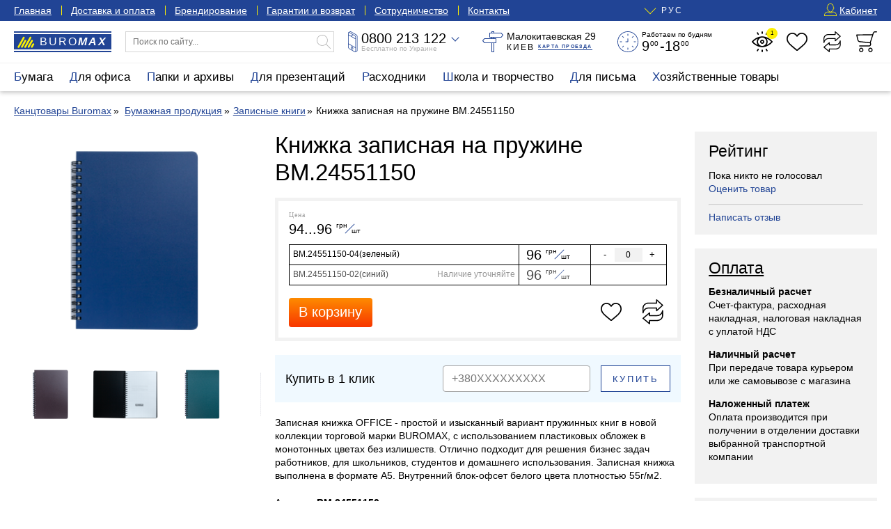

--- FILE ---
content_type: text/html; charset=UTF-8
request_url: https://buromax.kiev.ua/knizhka-zapisnaya-na-pruzhine-office-a5-96l-kletka-plastik-obl-bm-24551150-02/
body_size: 26717
content:
<!DOCTYPE html>
<html lang="ru">
<head>
		<!-- Global site tag (gtag.js) - Google Analytics -->
	<script async src="https://www.googletagmanager.com/gtag/js?id=UA-3368000-62" type="d582361f793131e324d51e08-text/javascript"></script>
	<script async src="https://www.googletagmanager.com/gtag/js?id=AW-396583263" type="d582361f793131e324d51e08-text/javascript"></script>
	<!-- Google Tag Manager 03.05.2023-->
	<script type="d582361f793131e324d51e08-text/javascript">(function(w,d,s,l,i){w[l]=w[l]||[];w[l].push({'gtm.start':
			new Date().getTime(),event:'gtm.js'});var f=d.getElementsByTagName(s)[0],
			j=d.createElement(s),dl=l!='dataLayer'?'&l='+l:'';j.async=true;j.src=
			'https://www.googletagmanager.com/gtm.js?id='+i+dl;f.parentNode.insertBefore(j,f);
		})(window,document,'script','dataLayer','GTM-WNCGD5T');
	</script>
	<!-- End Google Tag Manager -->
    <script type="d582361f793131e324d51e08-text/javascript">
	    window.dataLayer = window.dataLayer || [];
        function gtag(){dataLayer.push(arguments);}
        gtag('js', new Date());
        gtag('config', 'UA-3368000-62');
	    gtag('config', 'AW-396583263');
    </script>
	<script src="js/jquery.min.js" type="d582361f793131e324d51e08-text/javascript"></script>
	<script src="js/inputmask_new.js" type="d582361f793131e324d51e08-text/javascript"></script>

	<script async src="js/external.stats.js" type="d582361f793131e324d51e08-text/javascript"></script>
	<meta charset="utf-8">
	<meta http-equiv="Cache-Control" content="no-cache, no-store, must-revalidate">
	<meta http-equiv="Pragma" content="no-cache">
	<meta http-equiv="Expires" content="0">
	<base href="https://buromax.kiev.ua/">

	<title>Книжка записная на пружине BM.24551150 купить по цене в 96 грн | есть в наличии в интернет-магазине ТМ Буромакс</title>

    <meta name="description" content="Книжка записная на пружине BM.24551150 — купить в официальном магазине&#9733; Низкие цены &#10004 скидки от производителя &#10004  актуальное наличие &#10004;  Сертификаты и гарантия &#10004; Оптом и в розницу  &#9742; Заходите!">    	<link rel="canonical" href="https://buromax.kiev.ua/knizhka-zapisnaya-na-pruzhine-office-a5-96l-kletka-plastik-obl-bm-24551150-02/">	<link rel="alternate" hreflang="ru-UA" href="https://buromax.kiev.ua/knizhka-zapisnaya-na-pruzhine-office-a5-96l-kletka-plastik-obl-bm-24551150-02/">	<link rel="alternate" hreflang="uk-UA" href="https://buromax.kiev.ua/ua/zapisna-knizhka-na-pruzhini-office-a5-96ark-klitina-plastik-obl-buromax-bm-24551150/">				
	<meta name="viewport" content="width=device-width, initial-scale=1">
	<style>:root { --maxwidth:1300px; --blue:#1a1a1a; --gap:20px; --halfgap:calc(var(--gap) / 2); --minusgap:-30px; --qtrans:all .5s cubic-bezier(0.54,0.22,0.22,0.97); --strans:all 1s cubic-bezier(0.54,0.22,0.22,0.97); --blue:#214495; --lblue:#F0F9FF; --green:green; --yellow:#FDF002; --grey:#A5A5A5; --lgrey:#F2F2F2; --footergrey:#6B6B6B; --red:red; --localshadow:0 2px 6px 0 rgba(0,0,0,0.24); --orange:#f4aa33;}.preload * { -webkit-transition:none !important; -moz-transition:none !important; -ms-transition:none !important; -o-transition:none !important; transition:none !important;}* { margin:0; padding:0; outline:none; font-weight:400; box-sizing:border-box; scroll-margin-top:50px;}article,aside,details,figcaption,figure,footer,header,hgroup,main,nav,section,summary { display:block;}button,input[type="button"],input[type="reset"],input[type="submit"],textarea { font-family:"Helvetica Neue",Helvetica,Arial,sans-serif; border:0 none; background:transparent;}body { font-size:14px; line-height:1.4em; font-family:"Helvetica Neue",Helvetica,Arial,sans-serif;}h1,h2,h3,h4,h5,.like_h1,.like_h2,.like_h3,.like_h4,.like_h5 { display:block; padding:0 0 .5em 0;}h1,.like_h1 { font-size:33px; line-height:39px;}h2,.like_h2 { font-size:27px; line-height:33px;}h3,.like_h3 { font-size:23px; line-height:27px;}h4,.like_h4 { font-size:17px; line-height:21px; font-weight:700;}p { padding:0 0 1em 0;}a { color:var(--blue); text-decoration:none;}a:hover { color:var(--red);}img { vertical-align:top;}fieldset { border:0 none;}.hidden { display:none;}.container { position:relative; max-width:var(--maxwidth); padding-left:20px; padding-right:20px; margin-left:auto; margin-right:auto;}.main_container { min-height:300px;}strong,b,.like_strong { font-weight:bold;}.two-columns { display:grid; grid-template-columns:repeat(2,1fr); grid-template-rows:auto; grid-column-gap:var(--gap); margin:0 0 var(--gap) 0;}.three-columns { display:grid; grid-template-columns:repeat(3,1fr); grid-column-gap:var(--gap); margin:0 0 var(--gap) 0;}.nowrap { white-space:nowrap;}.two-columns .btn-block { overflow-x:hidden; text-overflow:ellipsis;} /* Header-----------------------------------------------------------------------------*/.header { height:130px; margin-bottom:var(--gap);}.blue_top { color:#FFF; background:var(--blue); line-height:30px;}.blue_top a { color:#FFF; text-decoration:underline;}.blue_top a:hover { color:var(--yellow);}.blue_top_menu { margin:0 0 0 -1em;}.blue_top_menu li { position:relative; padding:0 1em;}.blue_top_menu li::after { content:''; position:absolute; left:0; top:8px; height:14px; width:1px; background:var(--yellow);}.blue_top_menu li:first-child::after { display:none;}.blue_top_wrapper { display:grid; grid-template-columns:auto 1fr auto; grid-column-gap:var(--gap);}.blue_top_menu { list-style:none; display:flex;}.lang_switcher { position:relative; margin:0 auto; font-size:12px; letter-spacing:2px;}.lang_switcher_current { position:relative; cursor:pointer;cursor:hand;}.lang_switcher_current:hover { color:var(--yellow);}.lang_switcher_current::before { content:''; position:absolute; top:-2px; left:-22px; width:11px; height:11px; border-bottom:1px solid var(--yellow); border-left:1px solid var(--yellow); transform:rotate(-45deg);}.lang_switcher_ul { list-style:none; position:absolute; top:0; left:-39px; color:#000; background:#FFF; line-height:30px; text-transform:uppercase; padding:0 0 7px 0; box-shadow:0 2px 18px 0 rgba(0,0,0,0.17); opacity:0; visibility:hidden; transition:var(--qtrans);}.lang_switcher_ul.active { opacity:1; visibility:visible; z-index:100030;}.lang_switcher_ul a,.lang_switcher_ul span { display:block; padding:0 15px 0 40px; color:#000;}.lang_switcher_ul a:hover { color:var(--blue);}.lang_switcher_ul_first { position:relative; cursor:pointer;cursor:hand;}.lang_switcher_ul_first::before { content:''; position:absolute; top:5px; left:17px; width:11px; height:11px; border-bottom:1px solid var(--blue); border-left:1px solid var(--blue); transform:rotate(-45deg);}.lang_switcher_ul_first span { font-weight:700;}.blue_menu_button { position:relative; height:30px; background:transparent; font-size:14px; line-height:30px; color:#FFF; padding:0 0 0 18px; display:none; cursor:pointer;cursor:hand;}.blue_menu_button::before,.blue_menu_button::after { content:''; position:absolute; top:10px; left:0; width:12px; height:1px; background:var(--yellow);}.blue_menu_button::after { top:14px; background:transparent; height:3px; border-top:1px solid var(--yellow); border-bottom:1px solid var(--yellow);}.blue_menu_button span {}.blue_menu_logo { font-size:14px; line-height:30px; font-weight:100; letter-spacing:1px; color:#FFF; text-transform:uppercase; margin:0 auto; display:none;}.blue_menu_logo span { font-weight:700; font-style:italic;}.blue_menu_logo::before { content:''; position:relative; display:inline-block; width:18px; height:12px; margin-right:4px; background-position:center; background-size:contain; background-repeat:no-repeat;}.top_user_icon { display:inline-block; vertical-align:top; position:relative; top:5px; width:18px; height:18px; margin:0 4px 0 0; background-position:center; background-repeat:no-repeat; background-size:100%;}.white_top { padding:15px var(--gap); background:#FFF; z-index:100000; border-bottom:1px solid var(--lgrey);}.white_top_wrapper { display:grid; grid-template-columns:140px 300px 1fr 1fr 1fr 180px; grid-column-gap:var(--gap);}.header.fixed .white_top { position:fixed; top:-50px; left:0; right:0; padding:5px var(--gap); box-shadow:var(--localshadow); transform:translateX(0) translateY(0); transition:var(--qtrans); z-index:10000;}.header.fixedshow .white_top { transform:translateX(0) translateY(50px);}.white_top_catalog_button { display:block; width:100%; text-align:left; line-height:30px; height:30px; padding:0 0 0 36px; background:#FFFFFF; letter-spacing:3px; text-transform:uppercase; cursor:pointer; cursor:hand; background-repeat:no-repeat; background-size:16px 16px; background-position:12px 7px; font-size:12px; white-space:nowrap; background-color:var(--lgrey); display:none;}.header.fixedshow .white_top_catalog_button { display:block;}.header_logo,.header_logo:hover { position:relative; display:block; width:140px; height:30px; line-height:30px; color:#FFF; background:var(--blue); padding:0 0 0 37px; font-size:16px; font-weight:300; text-transform:uppercase; letter-spacing:2px;}.header.fixedshow .header_logo,.header.fixedshow .header_logo:hover { display:none;}.header_logo span { font-weight:700; font-style:italic;}.header_logo::before { content:''; position:absolute; top:7px; left:5px; width:25px; height:17px; background-position:center; background-repeat:no-repeat; background-size:100%;}.header_logo::after { content:''; position:absolute; top:2px; bottom:2px; left:0; right:0; background:transparent; border-top:2px solid #FFF; border-bottom:2px solid #FFF;}.top_search_form { display:block; width:100%; position:relative;}.top_search_form_input { display:block; width:100%; line-height:28px; border:1px solid #D6D6D6; font-size:12px; padding:0 30px 0 10px;}.top_search_form_submit { position:absolute; top:5px; right:5px; width:20px; height:20px; background-position:center; background-repeat:no-repeat; background-size:100%; cursor:pointer;cursor:hand; opacity:.3;}.top_search_results { position:absolute; top:calc(100% - 1px); left:0; right:0; list-style:none; border:1px solid var(--blue); visibility:hidden; opacity:0; background:#FFF; max-height:calc(100vh - 100px); overflow-y:auto;}.top_search_results li { display:grid; grid-template-columns:60px 1fr; grid-template-rows:auto; gap:0 10px; padding:5px 10px;}.top_search_results li:hover { background:var(--lgrey);}.top_search_results_first_column { height:60px; display:flex; align-items:center; justify-content:center;}.top_search_results_first_column img { object-fit:contain; height:100%; width:100%;}.top_search_results_second_column_link { display:block; font-size:12px; line-height:15px; margin:0 0 3px 0;}.top_search_form.active .top_search_results { visibility:visible; opacity:1;}.top_white_icons { list-style:none; display:flex; justify-content:space-between; align-content:center;}.top_white_icons>li { position:relative;}.top_white_icon { position:relative; display:block; width:30px; height:30px; background-position:center; background-repeat:no-repeat; background-size:contain; background-position:center; background-repeat:no-repeat; background-size:contain;}.header_cart_button { cursor:pointer;cursor:hand;}.top_cart_fixed { visibility:hidden; opacity:0; transform:translateX(0) translateY(10px);}.top_white_icons>li.active .top_cart_fixed { visibility:visible; opacity:1; transform:translateX(0) translateY(0);}.top_white_icons_hint { display:block; position:absolute; bottom:-11px; left:calc(50% - 27px); line-height:10px; font-size:9px; width:54px; text-align:center; color:var(--grey); transition:var(--qtrans); visibility:hidden; opacity:0; transform:translateX(0) translateY(5px);}.top_white_icons>li.active .top_white_icons_hint { display:none;}.top_white_icon:hover .top_white_icons_hint { visibility:visible; opacity:1; transform:translateX(0) translateY(0);}.header.fixed .top_white_icons_hint { display:none;}.top_white_icon_number { position:absolute; top:-5px; right:-7px; width:16px; height:16px; line-height:16px; font-size:8px; text-align:center; color:#000; background:var(--yellow); border-radius:50%; transition:var(--qtrans); visibility:hidden; opacity:0; transform:translateX(0) translateY(-10px);}.top_white_icon_number.active { visibility:visible; opacity:1; transform:translateX(0) translateY(0);}.top_phone_wrapper { position:relative;}.top_phone_wrapper.active { z-index:1200;}.top_phone_adding { position:absolute; top:-10px; left:-10px; padding:50px 10px 10px 10px; background:#FFF; box-shadow:var(--localshadow); border-radius:5px; min-width:180px; transition:var(--qtrans); visibility:hidden; opacity:0; transform:translateX(0) translateY(-5px);}.top_phone_wrapper.active .top_phone_adding { visibility:visible; opacity:1; transform:translateX(0) translateY(0);}.top_phone_adding_phone { display:block; color:#000; font-size:17px; line-height:23px;}.but_im_a_mail { font-size:14px; line-height:21px;}.top_phone_wrapper_visible { position:relative; display:grid; grid-template-columns:14px 130px; grid-template-rows:20px 10px; gap:0 5px; grid-template-areas:"top_phone_icon nolvosemsot" "top_phone_icon free_on_ukraine"; white-space:nowrap; cursor:pointer;cursor:hand;}.top_phone_wrapper.active .top_phone_wrapper_visible { z-index:1300;}.top_phone_wrapper_visible::after { content:''; position:absolute; top:5px; left:150px; width:7px; height:7px; border-bottom:1px solid var(--blue); border-right:1px solid var(--blue); transform:rotate(45deg); z-index:110;}.top_phone_wrapper.active .top_phone_wrapper_visible::after { top:9px; transform:rotate(225deg); border-color:#000;}.top_phone_icon { grid-area:top_phone_icon; width:14px; height:30px; background-position:center; background-repeat:no-repeat; background-size:100%;}.nolvosemsot,.nolvosemsot:hover { grid-area:nolvosemsot; font-size:20px; line-height:20px; color:#000;}.nolvosemsot a { color:#000;}.nolvosemsot_second { display:none;}.free_on_ukraine { grid-area:free_on_ukraine; color:#B3B3B3; font-size:10px; line-height:10px;}.top_address { display:grid; grid-template-columns:30px 130px; grid-template-rows:15px 15px; gap:0 5px; grid-template-areas:"top_address_icon top_address_sam" "top_address_icon top_address_kyiv_kartaproezda";}.top_address_icon { grid-area:top_address_icon; width:30px; height:30px; background-position:center; background-repeat:no-repeat; background-size:100%;}.top_address_sam { grid-area:top_address_sam; font-size:14px; line-height:15px; font-style:normal;}.top_address_kyiv_kartaproezda { grid-area:top_address_kyiv_kartaproezda; padding:2px 0 0 0; font-size:12px; line-height:13px; text-transform:uppercase; letter-spacing:2px;}.top_address_proezd { display:inline-block; vertical-align:top; font-size:7px; line-height:9px; font-weight:700; letter-spacing:.2em; border-bottom:1px solid var(--blue);}.top_address_proezd:hover { border-color:var(--red);}.top_we_work { display:grid; grid-template-columns:30px 103px; grid-template-rows:10px 20px; gap:0px 5px; grid-template-areas:"top_we_work_icon top_we_work_first" "top_we_work_icon top_we_work_second";}.top_we_work_icon { grid-area:top_we_work_icon; width:30px; height:30px; background-position:center; background-repeat:no-repeat; background-size:100%;}.top_we_work_first { grid-area:top_we_work_first; font-size:10px; line-height:10px;}.top_we_work_second { grid-area:top_we_work_second; padding-top:3px; font-size:20px; line-height:17px;}.nuli { position:relative; font-size:10px; line-height:10px; top:-7px; margin:0 2px 0 1px;} .top_catalog { position:relative; background:#FFFFFF; box-shadow:var(--localshadow); z-index:11000;}.top_catalog_ul { position:relative; list-style:none; display:flex; margin-left:-12px;}.top_catalog_ul>li { font-size:17px; line-height:40px; height:40px;}.top_catalog.active .top_catalog_ul>li { height:auto;}.top_catalog_ul>li>a { display:block; padding:0 12px; color:#000;}.top_catalog_ul>li.active>a,.top_catalog_ul>li.active>a:hover { color:#FFF; background:var(--blue);}.top_catalog_ul>li>a:hover { color:var(--blue); background:var(--lgrey);}.top_catalog_ul>li.active>a::first-letter { color:var(--yellow);}.top_catalog_ul>li>a::first-letter { color:var(--blue);}.top_catalog_ul_ul { list-style:none; position:absolute; top:40px; left:-8px; right:-20px; background:#FFF; border:5px solid var(--blue); display:flex; flex-direction:row; flex-wrap:nowrap; flex-flow:row nowrap; justify-content:space-between; align-items:flex-start; padding:10px 15px; font-size:15px; line-height:17px; z-index:1; visibility:hidden; opacity:0; transform:translateX(0) translateY(10px); transition:var(--qtrans); overflow-x:hidden;}.top_catalog_ul_ul>li { padding:0 10px 0 0;}.top_catalog_ul>li.active .top_catalog_ul_ul { visibility:visible; opacity:1; transform:translateX(0) translateY(0);}.top_catalog_ul_ul a { color:#000;}.top_catalog_ul_ul a:hover { color:var(--blue);}.top_catalog_ul_ul>li>a { display:block; font-weight:700;}.top_catalog_ul_ul_ul { list-style:none; font-size:14px; line-height:17px; padding-top:7px;}.top_catalog_ul_ul_ul li { position:relative; padding:0 0 7px 1.5em;}.top_catalog_ul_ul_ul li::before { content:''; position:absolute; left:0; top:.5em; width:1em; height:1px; background:var(--blue);}.top_catalog_button { display:block; width:100%; text-align:left; line-height:42px; height:40px; padding:0 0 0 50px; background:#FFFFFF; box-shadow:var(--localshadow); letter-spacing:2px; text-transform:uppercase; cursor:pointer;cursor:hand; background-repeat:no-repeat; background-size:20px 20px; background-position:20px 10px; display:none;}.top_catalog_button::first-letter { color:var(--blue);}.top_catalog_button:hover { color:var(--blue);} /* Middle-----------------------------------------------------------------------------*/.content {} .sidebar { width:calc(25% - 3/4*var(--gap)); max-height:calc(100vh - 2*var(--gap) - 40px); min-height:200px; overflow-y:auto; overflow:auto; position:-webkit-sticky; position:sticky; top:60px;}.main { width:calc(75% - var(--gap)/4); display:-webkit-box; display:flex; -webkit-box-orient:vertical; -webkit-box-direction:normal; flex-direction:column;}.wrapper { display:-webkit-box; display:flex; -webkit-box-pack:justify; justify-content:space-between; margin:0 0 var(--gap) 0;}.wrapper.wrapper_nosidebar { display:block;}.wrapper.wrapper_nosidebar .main { display:block; position:static; width:100%;} .product_page { display:flex; justify-content:space-between; margin:0 0 var(--gap) 0;}.images_left { width:calc(33.333333% - var(--gap)*4/3); height:100%; overflow:hidden; position:-webkit-sticky; position:sticky; top:60px; padding:0 var(--gap) 0 0;}.content_and_aside { width:calc(75% - var(--gap)*7/4); display:flex; flex-direction:column;}.main_prod_content { display:grid; grid-template-columns:1fr calc(100%/3 - 4/3*var(--gap)); grid-column-gap:var(--gap);} h1 ~ .breadcrumbs { margin-top:-.5em;}.breadcrumbs { margin:0 0 var(--gap) 0;}.breadcrumbs.breadcrumbs_with_bottom { margin-bottom:calc(32px + 2*var(--gap));}.breadcrumbs ~ h1 { margin-top:-.5em;}.breadcrumbs ul { list-style:none;}.breadcrumbs li { position:relative; padding:0 .5em 0 .6em; display:inline-block; vertical-align:top;}.breadcrumbs li:first-child { padding-left:0;}.breadcrumbs a { text-decoration:underline; white-space:nowrap;} .product_grid { list-style:none; display:grid; grid-template-columns:repeat(3,1fr); gap:30px var(--gap); text-align:center; margin:0 0 var(--gap) 0;}.product_grid_four_columns,.sub_goes_four_columns .product_grid { grid-template-columns:repeat(4,1fr);}.product_grid>li { position:relative; padding:0 10px;}.product_grid_first_a { display:block; margin:0 0 5px 0;}.product_grid__image { height:180px; display:flex; align-items:center; justify-content:center; margin:0 0 10px 0;}.product_grid__image picture,.product_grid__image img { object-fit:contain; height:100%; width:100%;}.product_grid__image__cover img { object-fit:cover;}.product_grid__title { display:block; line-height:20px; height:40px; overflow:hidden;}.product_grid_topts { width:100%; height:2em; margin-bottom:10px;}.product_grid_price_wrapper { margin:0 0 10px 0;}.actual_price { font-family:HelveticaNeue; font-size:10px; line-height:10px; color:var(--grey); letter-spacing:1px; margin:0 0 5px 0;}.product_grid_price_price { font-size:20px; line-height:20px;}.kopeyki { position:relative; top:-7px; font-size:10px; line-height:10px; margin:0 1px 0 1px; border-bottom:1px solid var(--blue);}.grnwt { position:relative; display:inline-block; font-size:10px; line-height:10px; height:20px; vertical-align:top;}.grnwt span { position:relative; top:8px; left:3px;}.cennik_cena_old { display:block; color:var(--grey); font-size:17px; margin:3px 0 0 0;}.cennik_cena_old span { position:relative;}.cennik_cena_old span::before { content:''; position:absolute; top:48%; left:0; right:0; height:1px; background:var(--red); transform:rotate(-9deg);}.product_icons { list-style:none; position:absolute; top:0; right:0; display:flex; flex-direction:column; transform:translateX(15px) translateY(0); transition:var(--qtrans); opacity:0; visibility:hidden;}.product_grid>li:hover .product_icons,.product_icons.freeze { opacity:1; visibility:visible; transform:translateX(0) translateY(0); z-index:1011;}.product_icons.freeze { transition:none;}.product_icons li { position:relative; margin:0 0 10px 0;}.product_icons.freeze li:nth-child(1) span { background-color:transparent;}.product_icons.freeze li:nth-child(2),.product_icons.freeze li:nth-child(3) { visibility:hidden; opacity:0; display:none;}.product_icons.freeze li { position:relative;}.product_icon { display:block; width:40px; height:40px; cursor:pointer;cursor:hand; background-position:center; background-repeat:no-repeat; background-size:30px 100%; background-color:rgba(255,255,255,.85); transition:var(--qtrans);}.product_icon:hover { background-color:rgba(255,255,255,1);}.products_badges { position:absolute; top:10px; left:10px; font-size:9px; letter-spacing:2px; text-transform:uppercase; line-height:18px; list-style:none; display:flex; align-items:flex-start; flex-direction:column; text-align:left; pointer-events:none;}.products_badges li { color:#FFF; font-weight:700; background-color:var(--grey); border-radius:4px; padding:0 5px 0 7px; margin:0 0 7px 0; white-space:nowrap;} .sidebar>*,.aside_right>*,.stat-page-sidebar>* { margin-bottom:var(--gap);}.sidebar>*:last-child,.aside_right>*:last-child,.stat-page-sidebar>*:last-child { margin-bottom:0;}.sidebar_widget { padding:15px 20px; background:var(--lgrey);}.sidebar_widget ul { list-style:none;}.sidebar_widget li { margin-bottom:5px;}.sidebar_widget a.like_h3 { color:#000; text-decoration:underline;}.sidebar_widget ul.aside_news_list {}.sidebar_widget ul.aside_news_list li { margin:0 0 15px 0;}.sidebar_widget ul.aside_news_list li:last-child { margin-bottom:0;}.sidebar_widget ul.aside_news_list li a { display:grid; grid-template-columns:90px 1fr; grid-template-rows:auto; gap:10px;}.aside_news_list_image { width:90px; height:90px; display:flex; align-items:center; justify-content:center;}.aside_news_list_image img { object-fit:cover; height:100%; width:100%;} .cart_alert_box { position:absolute; top:calc(100% + 10px); right:0; width:280px; padding:10px 15px 15px 15px; background:#FFF; box-shadow:var(--localshadow); border-radius:10px; transition:var(--qtrans); visibility:hidden; opacity:0; transform:translateX(0) translateY(10px);} .global_overlay { position:fixed; top:0; left:0; right:0; bottom:0; background:#000; opacity:0; visibility:hidden; z-index:1000; transition:var(--qtrans);}.global_overlay.active { cursor:pointer;cursor:hand; visibility:visible; opacity:.75;} .stat-page { display:grid; grid-template-columns:1fr calc(25% - 3/4*var(--gap)); grid-column-gap:var(--gap); margin:0 0 var(--gap) 0;} .sitemap_page { list-style:none; display:grid; grid-template-columns:repeat(4,1fr); gap:var(--gap) var(--gap); margin:0 0 var(--gap) 0;}.sitemap_page>li>a { font-weight:700; display:block; font-size:1.4em; line-height:1.2em; margin:0 0 7px 0;}.sitemap_page ul { list-style:none;}.sitemap_page ul li { margin:0 0 7px 0;} .neighborhood { position:relative; padding:17px 10px 4px 10px !important; text-align:left;}.neighborhood.neighborhood_prod_prew,.neighborhood.neighborhood_cat_prew,.neighborhood.neighborhood_stat_prew { text-align:left;}.neighborhood.neighborhood_prod_next,.neighborhood.neighborhood_cat_next,.neighborhood.neighborhood_stat_next { text-align:right;}.neighborhood::after { position:absolute; top:4px; left:10px; line-height:10px; letter-spacing:1px; font-size:7px; color:var(--blue); transition:var(--qtrans);}.neighborhood:hover::after { color:#FFF;}.neighborhood.neighborhood_prod_next::after { content:'Следующий товар >'; left:auto; right:10px;}.neighborhood.neighborhood_cat_next::after { content:'Следующая категория >'; left:auto; right:10px;}.neighborhood.neighborhood_prod_prew::after { content:'< Предыдущий товар';}.speak_on_ua .neighborhood.neighborhood_prod_prew::after { content:'< Попередній товар';}.neighborhood.neighborhood_cat_prew::after { content:'< Предыдущая категория';}.speak_on_ua .neighborhood.neighborhood_cat_prew::after { content:'< Попередня категорія';}.speak_on_ua .neighborhood.neighborhood_cat_next::after { content:'Наступна категорія >';}.speak_on_ua .neighborhood.neighborhood_prod_next::after { content:'Наступний товар >';}.neighborhood.neighborhood_stat_next::after { content:'Следующая новость >'; left:auto; right:10px;}.speak_on_ua .neighborhood.neighborhood_stat_next::after { content:'Наступна новина >';}.neighborhood.neighborhood_stat_prew::after { content:'< Предыдущая новость';}.speak_on_ua .neighborhood_stat_prew::after { content:'< Попередня новина';} /* Footer-----------------------------------------------------------------------------*/.footer { color:#FFF; background:#000;}.footer a { color:#FFF;}.footer a:hover { color:var(--yellow);}.footer_wrapper { padding:20px; display:grid; grid-template-columns:repeat(4,1fr); grid-column-gap:var(--gap);}.footer_column_ul { list-style:none; line-height:25px;}.logo_footer { width:160px; height:40px; background-position:center; background-repeat:no-repeat; background-size:160px 40px; margin-bottom:10px;}.footer_grey { color:var(--footergrey);}.footer_copyright { margin:0 0 4px -15px;}.footer_copyright_last { font-size:12px;}.maximum_kancelyarii { margin-top:95px; font-style:italic; letter-spacing:1px;} .main_prod_image { display:flex; align-items:center; justify-content:center; height:320px;}.main_prod_image img { object-fit:contain; height:100%; width:100%;}.additional_images { margin:var(--gap) 0 0 0; display:flex; overflow-x:auto;}.additional_images a { display:block; margin:0 var(--halfgap) 0 0;}.additional_images a img { height:75px; width:auto;} .product_price,.product_description { margin:0 0 var(--gap) 0;}.product_price { display:grid; grid-template-columns:1fr 40px 40px; gap:0 var(--gap);} .authpage { margin:calc(2*var(--gap)) auto; padding:15px 20px; background:var(--lblue); max-width:420px;} .page_search_form { position:relative; padding:15px; margin:0 0 var(--gap) 0; background:var(--lblue);}#nuishchemje { position:absolute; top:20px; right:20px;}#poledlyapoiska { padding-right:120px;} .nice_produce_price { overflow-x:scroll; padding:15px 15px; margin:0 0 var(--gap) 0; border:5px solid var(--lgrey);}.nice_produce_price .table.table-bordered { margin:12px 0 18px 0;}.nice_produce_price .table.table-bordered td { border-color:#000;}.nice_cart_summ_button { display:grid; grid-template-columns:120px 1fr auto auto; grid-template-rows:42px; gap:var(--gap);}.nice_cart_summ { font-size:20px; line-height:42px; visibility:hidden;}.nice_cart_summ small { position:relative; vertical-align:baseline; font-size:12px; line-height:1em; top:-8px; left:-3px; letter-spacing:1px;}.nice_cart_button { font-size:20px; color:#FFF; background:#fe8c00; background:-webkit-linear-gradient(to bottom,#fe8c00,#f83600); background:linear-gradient(to bottom,#fe8c00,#f83600); cursor:pointer; border-radius:4px; transition:var(--qtrans);}.nice_cart_button:hover { opacity:.85;} .buy_in_one_click { display:grid; grid-template-columns:1fr 1fr 100px; padding:15px 15px; gap:15px; background:var(--lblue); margin:0 0 var(--gap) 0; line-height:38px; font-size:18px;} .urlrelations_list { position:relative; overflow:scroll; display:grid; grid-template-columns:repeat(5,1fr); gap:var(--gap);}.urlrelations_list a { position:relative; display:block; border:1px solid var(--lgrey); padding:6px 10px; color:#000;}.urlrelations_list a:hover { color:var(--blue); border-color:var(--blue);}.urlrelations_list a small { display:block; position:absolute; width:12px; top:5px; right:-6px; font-size:10px; line-height:20px; background:#FFF; text-align:center;}.urlrelations_list.morecompact { max-height:200px; overflow-y:hidden;}.urlrelations_list.morecompact.make_bigger { max-height:none; padding-bottom:50px;}.urlrelations_list::after { content:''; position:absolute; height:50px; left:0; right:0; bottom:0; display:none; background:rgb(255,255,255); background:linear-gradient(0deg,rgba(255,255,255,1) 64%,rgba(255,255,255,0) 100%); z-index:100; pointer-events:none;}.urlrelations_list.morecompact::after { display:block;}.show_more_rels { position:absolute; left:calc(50% - 120px); bottom:0; width:240px; border:1px solid var(--blue); z-index:110; font-size:10px; line-height:21px; text-transform:uppercase; letter-spacing:2px; color:var(--blue); cursor:pointer; transition:var(--qtrans);}.show_more_rels:hover { color:#FFF; background:var(--blue);} .show_filter__sorting { display:grid; grid-template-columns:2fr 1fr; grid-template-rows:32px; gap:var(--gap); margin:0 0 var(--gap) 0;}.sps__filter { visibility:hidden;} .stat-page-content img { width:100%; height:auto;} .content_center { max-width:calc(100vw - 40px);} .aside_right { max-width:100%;} @media screen and (max-width:1200px) { .white_top_wrapper { grid-template-columns:140px 300px 1fr 1fr 1fr 165px; } .top_address { grid-template-columns:130px; grid-template-rows:15px 15px; grid-template-areas: "top_address_sam" "top_address_kyiv_kartaproezda"; } .top_we_work { display:grid; grid-template-columns:103px; grid-template-rows:10px 20px; grid-template-areas: "top_we_work_first" "top_we_work_second"; } .top_address_icon,.top_we_work_icon { display:none; }}@media screen and (max-width:1160px) { .top_catalog_button { display:block; } .top_catalog_wrapper.container { max-width:280px; margin:0; padding:0; } .top_catalog { position:fixed; top:0; left:0; max-height:100vh; min-height:-webkit-fill-available; width:280px; overflow-y:auto; padding:12px 20px; transform:translateX(-300px) translateY(0); transition:var(--qtrans); z-index:110000; } .top_catalog.active { transform:translateX(0) translateY(0); } .top_catalog_ul { display:block; margin:0; } .top_catalog_ul>li { height:auto; font-size:21px; line-height:27px; } .top_catalog_ul>li>a,.top_catalog_ul>li>a:hover, .top_catalog_ul>li.active>a,.top_catalog_ul>li.active>a:hover { position:relative; background:transparent; color:#000; padding:0 0 7px 0; } .top_catalog_ul>li.active>a::first-letter { color:var(--blue); } .top_catalog_ul>li>a::before,.top_catalog_ul>li>a::after { content:''; position:absolute; top:14px; right:0; width:21px; height:1px; background:#000; opacity:21px; opacity:.21; transition:var(--qtrans); } .top_catalog_ul>li>a::after { right:10px; top:4px; width:1px; height:21px; } .top_catalog_ul>li.active>a::before,.top_catalog_ul>li.active>a::after { transform:rotate(45deg); } .top_catalog_ul_ul { position:static; display:block; visibility:visible; opacity:1; border:0 none; padding:0; top:auto; left:auto; right:auto; transform:translateX(0) translateY(0); display:none; } .top_catalog_ul>li.active .top_catalog_ul_ul { display:block; } .top_catalog_ul_ul>li>a { font-weight:normal; text-transform:uppercase; letter-spacing:2px; }}@media screen and (max-width:1130px) { .white_top_wrapper { grid-template-columns:140px 300px 1fr 1fr 165px; } .top_we_work { display:none; }}@media screen and (max-width:1024px) { .main { width:100%; display:block; } .sidebar { width:280px; max-height:calc(100vh - 2*var(--gap) - 40px); min-height:200px; position:fixed; right:0; top:60px; box-shadow:var(--localshadow); transform:translateX(300px) translateY(0); transition:var(--qtrans); z-index:1010; } .sidebar.active { transform:translateX(-20px) translateY(0); } .sidebar>* { margin:0; } .product_icons { transform:translateX(0) translateY(0); opacity:1; visibility:visible; } .product_icon { width:30px; height:30px; background-size:20px 100%; } .main_prod_content { grid-template-columns:1fr; grid-row-gap:var(--gap); } .stat-page { grid-template-columns:1fr; grid-row-gap:var(--gap);; } .stat-page-sidebar { display:grid; grid-template-columns:repeat(3,1fr); grid-column-gap:var(--gap); } .stat-page-sidebar>* { margin:0; } .sps__filter { visibility:visible; } .show_filter__sorting.fixed { position:fixed; top:40px; left:0; right:0; gap:0; z-index:1000; }}@media screen and (max-width:1000px) { .white_top_wrapper { grid-template-columns:140px 300px 1fr 125px; } .top_address { display:none; } .show_on_1000 { display:block; } .top_white_icon { width:20px; height:20px; margin:5px 0; } .two-columns-order { grid-template-columns:1fr; grid-template-areas: "cart" "order"; } .two-columns-order .order_column { grid-area:order; } .two-columns-order .cart_column { display:grid; grid-area:cart; }}@media screen and (max-width:930px) { .footer_wrapper { text-align:center; grid-template-columns:1fr; grid-row-gap:var(--gap); } .maximum_kancelyarii { margin-top:0; } .logo_footer { margin:0 auto 10px auto; }}@media screen and (max-width:820px) { .top_phone_wrapper_visible { grid-template-columns:14px; grid-template-rows:20px; grid-template-areas: "top_phone_icon" "top_phone_icon"; } .nolvosemsot,.free_on_ukraine { display:none; } .top_phone_wrapper_visible::after { left:23px; } .nolvosemsot_second { display:block; font-size:21px; line-height:21px; margin-bottom:4px; }}@media screen and (max-width:760px) { .blue_menu_button { display:inline-block; } .blue_top_menu { position:fixed; display:block; top:0; left:0; width:280px; text-align:center; background:var(--blue); font-size:23px; line-height:60px; margin:0; padding:1em 0; transition:var(--qtrans); transform:translateX(-300px) translateY(0px); } .blue_top_menu.active { z-index:103000; transform:translateX(0) translateY(0px); } .blue_top_menu li { padding:0; } .blue_top_menu li::after { width:70px; height:1px; left:105px; top:0; } .stat-page-sidebar { grid-template-columns:1fr; grid-row-gap:var(--gap); }}@media screen and (max-width:740px) { .product_grid,.product_grid_four_columns,.sub_goes_four_columns .product_grid { grid-template-columns:repeat(2,1fr); } .product_page { display:block; } .images_left { width:100%; height:auto; position:relative; top:auto; } .content_and_aside { width:100%; display:block; } .main_prod_image { height:240px; } .main_prod_image img { } .two-columns,.three-columns { grid-template-columns:1fr; } .sitemap_page { grid-template-columns:repeat(2,1fr); }}@media screen and (max-width:700px) { :root { --gap:15px; --halfgap:calc(var(--gap) / 2); } .blue_top_wrapper { grid-template-columns:auto 1fr 1fr auto; } .blue_menu_logo { display:inline-block; } .white_top_wrapper { grid-template-columns:1fr 40px 110px; } .header_logo,.white_top_catalog_button,.header.fixedshow .white_top_catalog_button { display:none; } .content_center h1 { margin-top:var(--gap); }}@media screen and (max-width:640px) { h1,.like_h1 { font-size:27px; line-height:31px; } h2,.like_h2 { font-size:23px; line-height:27px; } h3,.like_h3 { font-size:21px; line-height:23px; } h3,.like_h3 { font-size:15px; line-height:18px; }}@media screen and (max-width:520px) { .hide_on_520 { display:none; } .show_filter__sorting { grid-template-columns:1fr 1fr; }}@media screen and (max-width:500px) { .buy_in_one_click { grid-template-columns:1fr; grid-template-rows:repeat(3,auto); line-height:1em; }}@media screen and (max-width:440px) { .product_grid,.product_grid_four_columns,.sub_goes_four_columns .product_grid { grid-template-columns:1fr; } .top_user_icon_word { display:none; } .top_user_icon { margin:0; } .blue_menu_logo { display:none; } .blue_menu_button span { display:none; } .blue_top_wrapper { grid-column-gap:0; } .blue_top_wrapper { grid-template-columns:auto 1fr auto; } .sitemap_page { grid-template-columns:1fr; }} .pull-right { float:right;} .disabled { pointer-events:none; opacity:0.7;}span.on-order { color:var(--orange);}span.on-check { color:var(--footergrey);}span.state-mini { font-size:12px; border:1px solid var(--orange); padding:3px; margin-left:10px; top:-2px; position:relative;}span.off-stock,span.check-stock { color:var(--grey); display:block; margin-top:10px;} .variation-cell { font-size:13px; padding-right:5px !important; padding-left:5px !important;}.notice { padding:10px 15px; text-align:center; background:var(--lblue); display:none;} .notice.opened { display:block} .products-on-order { display:inline-block; padding:0 8px; margin:6px 0 4px 0; color:var(--orange); font-size:1em; line-height:2em; letter-spacing:2px; margin-bottom:30px;} .cart_alert_box { overflow:auto; top:0;}</style>
    <link href="css/lang_modal.css" rel="stylesheet">

	<link rel="apple-touch-icon-precomposed" sizes="57x57" href="//buromax.kiev.ua/images/favicon/apple-touch-icon-57x57.png">
	<link rel="apple-touch-icon-precomposed" sizes="114x114" href="//buromax.kiev.ua/images/favicon/apple-touch-icon-114x114.png">
	<link rel="apple-touch-icon-precomposed" sizes="72x72" href="//buromax.kiev.ua/images/favicon/apple-touch-icon-72x72.png">
	<link rel="apple-touch-icon-precomposed" sizes="144x144" href="//buromax.kiev.ua/images/favicon/apple-touch-icon-144x144.png">
	<link rel="apple-touch-icon-precomposed" sizes="60x60" href="//buromax.kiev.ua/images/favicon/apple-touch-icon-60x60.png">
	<link rel="apple-touch-icon-precomposed" sizes="120x120" href="//buromax.kiev.ua/images/favicon/apple-touch-icon-120x120.png">
	<link rel="apple-touch-icon-precomposed" sizes="76x76" href="//buromax.kiev.ua/images/favicon/apple-touch-icon-76x76.png">
	<link rel="apple-touch-icon-precomposed" sizes="152x152" href="//buromax.kiev.ua/images/favicon/apple-touch-icon-152x152.png">
	<link rel="icon" type="image/png" href="//buromax.kiev.ua/images/favicon/favicon-196x196.png" sizes="196x196">
	<link rel="icon" type="image/png" href="//buromax.kiev.ua/images/favicon/favicon-96x96.png" sizes="96x96">
	<link rel="icon" type="image/png" href="//buromax.kiev.ua/images/favicon/favicon-32x32.png" sizes="32x32">
	<link rel="icon" type="image/png" href="//buromax.kiev.ua/images/favicon/favicon-16x16.png" sizes="16x16">
	<link rel="icon" type="image/png" href="//buromax.kiev.ua/images/favicon/favicon-128.png" sizes="128x128">
	<meta name="application-name" content="Buromax"/>
	<meta name="msapplication-TileColor" content="#214495">
	<meta name="msapplication-TileImage" content="//buromax.kiev.ua/images/favicon/mstile-144x144.png">
	<meta name="msapplication-square70x70logo" content="//buromax.kiev.ua/images/favicon/mstile-70x70.png">
	<meta name="msapplication-square150x150logo" content="//buromax.kiev.ua/images/favicon/mstile-150x150.png">
	<meta name="msapplication-wide310x150logo" content="//buromax.kiev.ua/images/favicon/mstile-310x150.png">
	<meta name="msapplication-square310x310logo" content="//buromax.kiev.ua/images/favicon/mstile-310x310.png">

</head>

<body class="preload speak_on_ru">
<script src="js/langModal.js" type="d582361f793131e324d51e08-text/javascript"></script>

<!-- Google Tag Manager (noscript) 03.05.2023 -->
<noscript>
	<iframe src="https://www.googletagmanager.com/ns.html?id=GTM-WNCGD5T"
                  height="0" width="0" style="display:none;visibility:hidden"></iframe>
</noscript>
<!-- End Google Tag Manager (noscript) -->
<header class="header">
	<div class="blue_top">
		<div class="blue_top_wrapper container">
			<button class="blue_menu_button" type="button"  aria-label="Меню"><span>Меню</span></button>
			<a class="blue_menu_logo" href="/">Buro<span>max</span></a>
			<ul class="blue_top_menu">
				<li><a href="/">Главная</a></li>				<li><a href="/service/">Доставка и оплата</a></li>
				<li><a href="/produktsia-s-brendirovaniem/">Брендирование</a></li>
				<li><a href="/warranty/">Гарантии и возврат</a></li>
				<li><a href="/collaborate/">Сотрудничество</a></li>
				<li><a href="/contacts/">Контакты</a></li>
			</ul>
			<div class="lang_switcher">
							<span class="lang_switcher_current">РУС</span>
				<ul class="lang_switcher_ul">
					<li class="lang_switcher_ul_first"><span>Язык</span></li>
					<li><a href="/ua/zapisna-knizhka-na-pruzhini-office-a5-96ark-klitina-plastik-obl-buromax-bm-24551150/">Українською</a></li>
					<li><span>Рус</span></li>
				</ul>
										</div>
			<a href="/authorization/" aria-label="Кабинет"><span class="top_user_icon user_icon"></span><span class="top_user_icon_word">Кабинет</span></a>
		</div>
	</div>
	<div class="white_top container">
		<div class="white_top_wrapper">
			<a href="/" class="header_logo">Buro<span>max</span></a>			<button class="white_top_catalog_button" type="button"  aria-label="Каталог товаров">Каталог</button>
			<form action="/" method="get" class="top_search_form" autocomplete="off">
				<input type="text" name="search" class="top_search_form_input sherlock_input" placeholder="Поиск по сайту..." required>
				<button type="submit" class="top_search_form_submit" aria-label="Искать"></button>
				<script type="d582361f793131e324d51e08-text/javascript">
                const sherlock_input = document.querySelector('.sherlock_input'),
                    sherlock_lang = 'ru',
                    max_history_results = 5,
                    max_filters = 30,
                    popular_filters = 14,
                    max_products = 30,
                    popular_porducts = 6,
                    sherlock_accent_color = 'var(--blue)',
                    sherlock_mobile_width = 490,
                    sherlock_swap_columns = false;
                </script>
                <script src="/js/sherlock.js?rand=7283153" type="d582361f793131e324d51e08-text/javascript"></script>
                <link href="/css/sherlock.css?rand=8075350" rel="stylesheet">
			</form>
			<div class="top_phone_wrapper">
				<div class="top_phone_wrapper_visible">
					<span class="top_phone_icon"></span>
					<span class="nolvosemsot"><a href="tel:0800213122">0800 213 122</a></span>
					<span class="free_on_ukraine">Бесплатно по Украине</span>
				</div>
				<div class="top_phone_adding">
					<a href="tel:0800213122" class="top_phone_adding_phone nolvosemsot_second hidden">0800 213 122</a>
					<a href="tel:+380445855122" class="top_phone_adding_phone">044 585 51 22</a>
					<a href="tel:+380673845689" class="top_phone_adding_phone">067 384 56 89</a>
					<a href="tel:+380503538130" class="top_phone_adding_phone">050 353 81 30</a>
					<a href="viber://chat?number=380935897958" class="top_phone_adding_phone i_am_viber">Viber</a>
					<a href="//telegram.me/officemix" target="_blank" rel="noopener noreferrer nofollow"class="top_phone_adding_phone i_am_telega">Telegram</a>
					<a href="/cdn-cgi/l/email-protection#98f1f6fef7d8faedeaf7f5f9e0b6f3f1fdeeb6edf9" class="top_phone_adding_phone but_im_a_mail"><span class="__cf_email__" data-cfemail="aac3c4ccc5eac8dfd8c5c7cbd284c1c3cfdc84dfcb">[email&#160;protected]</span></a>
					<div class="like_strong hidden show_on_1000">Малокитаевская 29</div>
					<div class="hidden show_on_1000">Киев, Украина</div>
				</div>
			</div>
			<div class="top_address">
				<span class="top_address_icon"></span>
				<address class="top_address_sam">Малокитаевская 29</address>
				<span class="top_address_kyiv_kartaproezda">Киев <a href="/contacts/" class="top_address_proezd">Карта проезда</a></span>
			</div>
			<div class="top_we_work">
				<span class="top_we_work_icon"></span>
				<span class="top_we_work_first">Работаем по будням</span>
				<span class="top_we_work_second">9<span class="nuli">00</span>-18<span class="nuli">00</span></span>
			</div>
			<ul class="top_white_icons">
				<li><a href="/looked/" rel="nofollow" class="top_white_icon eye_icon" aria-label="Смотрели"><span class="top_white_icons_hint">Смотрели</span><span class="top_white_icon_number" data-value="1">1</span></a></li>
				<li><a href="/liked/" rel="nofollow" class="top_white_icon heart_icon" aria-label="Избранное"><span class="top_white_icons_hint">Избранное</span><span class="top_white_icon_number" data-value="0">0</span></a></li>
				<li><a href="/compare/" rel="nofollow" class="top_white_icon compare_icon" aria-label="Сравнить"><span class="top_white_icons_hint">Сравнить</span><span class="top_white_icon_number" data-value="0">0</span></a></li>
				<li>
					<span class="top_white_icon cart_icon header_cart_button"><span class="top_white_icons_hint">Корзина</span><span class="top_white_icon_number" data-value="0">0</span></span>
					<div class="top_cart_fixed">
						<div class="like_h3">Ваша корзина</div>
						<ul class="cart_products"></ul>
						<div class="itogo_cart">Итого</div>
						<div class="itogo_price"><div class="product_grid_price_price">
								<span class="itogo_cart_price_summ"></span> <span class="grnwt">грн <span>заказ</span></span></div></div>
						<a href="/cart-order/" class="btn btn-primary btn-block itogo_submit">Оформить заказ</a>
						<p class="itogo_cart_empty">Ваша корзина пуста</p>
					</div>
				</li>
			</ul>
		</div>
	</div>
	<div class="top_catalog">
		<div class="top_catalog_wrapper container"><ul class="top_catalog_ul">
            <li>
            <a href="/paper-products/">
                Бумага
            </a>
                            
<ul class="top_catalog_ul_ul">
            <li>
            <a href="/diaries/">
                Ежедневники
            </a>
                            
<ul class="top_catalog_ul_ul_ul">
            <li>
            <a href="/ezhednevniki-datirovannye-2022/">
                Ежедневники датированные
            </a>
                    </li>
            <li>
            <a href="/planing/">
                Планинги
            </a>
                    </li>
            <li>
            <a href="/buromax/">
                Ежедневники недатированные
            </a>
                    </li>
    </ul>                    </li>
            <li>
            <a href="/paper-products/">
                Изделия из бумаги
            </a>
                            
<ul class="top_catalog_ul_ul_ul">
            <li>
            <a href="/blocks-paper/">
                Блоки бумажные
            </a>
                    </li>
            <li>
            <a href="/calendars/">
                Календари
            </a>
                    </li>
            <li>
            <a href="/labels-self-adhesive/">
                Этикетки самоклеющиеся
            </a>
                    </li>
            <li>
            <a href="/tags/">
                Ценники
            </a>
                    </li>
    </ul>                    </li>
            <li>
            <a href="/dlya-ofisa/">
                Бумага для офиса
            </a>
                            
<ul class="top_catalog_ul_ul_ul">
            <li>
            <a href="/fax-paper/">
                Факс-бумага
            </a>
                    </li>
            <li>
            <a href="/photo-paper-for-printers/">
                Фотобумага для принтеров
            </a>
                    </li>
            <li>
            <a href="/copy-paper/">
                Копировальная бумага
            </a>
                    </li>
            <li>
            <a href="/color-paper-for-office/">
                Цветная бумага
            </a>
                    </li>
            <li>
            <a href="/dlya-ofisa/format-a4/">
                Бумага А4
            </a>
                    </li>
    </ul>                    </li>
            <li>
            <a href="/notebooks/">
                Блокноты и записники
            </a>
                            
<ul class="top_catalog_ul_ul_ul">
            <li>
            <a href="/notebooks/">
                Блокноты
            </a>
                    </li>
            <li>
            <a href="/books-accounting/">
                Книги учета
            </a>
                    </li>
            <li>
            <a href="/the-notebook-book/">
                Записные книги
            </a>
                    </li>
    </ul>                    </li>
    </ul>                    </li>
            <li>
            <a href="/office-supplies/">
                Для офиса
            </a>
                            
<ul class="top_catalog_ul_ul">
            <li>
            <a href="/office-supplies/">
                Канцелярские мелочи
            </a>
                            
<ul class="top_catalog_ul_ul_ul">
            <li>
            <a href="/keychains/">
                Брелки
            </a>
                    </li>
            <li>
            <a href="/glue/">
                Клей
            </a>
                    </li>
            <li>
            <a href="/humidifiers-fingers/">
                Увлажнители для пальцев
            </a>
                    </li>
            <li>
            <a href="/basket-papers/">
                Корзины для бумаг
            </a>
                    </li>
            <li>
            <a href="/staples-for-stapler/">
                Скобы для степлера
            </a>
                    </li>
            <li>
            <a href="/buttons-and-pins/">
                Кнопки и булавки
            </a>
                    </li>
            <li>
            <a href="/clips-and-dispensers/">
                Скрепки и диспенсеры
            </a>
                    </li>
            <li>
            <a href="/binders-clips/">
                Биндеры (зажимы)
            </a>
                    </li>
            <li>
            <a href="/scotch-adhesive-tape/">
                Скотч
            </a>
                    </li>
            <li>
            <a href="/proofreaders/">
                Корректоры
            </a>
                    </li>
            <li>
            <a href="/erasers/">
                Ластики
            </a>
                    </li>
            <li>
            <a href="/bookmark/">
                Закладки
            </a>
                    </li>
    </ul>                    </li>
            <li>
            <a href="/office-tools/">
                Офисные инструменты
            </a>
                            
<ul class="top_catalog_ul_ul_ul">
            <li>
            <a href="/sharpeners/">
                Точилки
            </a>
                    </li>
            <li>
            <a href="/magnifier/">
                Лупы
            </a>
                    </li>
            <li>
            <a href="/line/">
                Линейки
            </a>
                    </li>
            <li>
            <a href="/knives/">
                Канцелярские ножи
            </a>
                    </li>
            <li>
            <a href="/scissors-knives/">
                Ножницы канцелярские
            </a>
                    </li>
            <li>
            <a href="/staplers/">
                Степлеры
            </a>
                    </li>
            <li>
            <a href="/clothing/">
                Антистеплеры
            </a>
                    </li>
            <li>
            <a href="/punches/">
                Дыроколы
            </a>
                    </li>
            <li>
            <a href="/label-gun-printer/">
                Этикет-пистолет (маркиратор)
            </a>
                    </li>
    </ul>                    </li>
            <li>
            <a href="/office-supplies/">
                Настольные принадлежности
            </a>
                            
<ul class="top_catalog_ul_ul_ul">
            <li>
            <a href="/stand-table/">
                Подставки и стаканы настольные
            </a>
                    </li>
            <li>
            <a href="/stand-table/">
                Наборы настольные с наполнением
            </a>
                    </li>
            <li>
            <a href="/boxes-paper/">
                Боксы для бумаги
            </a>
                    </li>
            <li>
            <a href="/trays-paper/">
                Лотки для бумаги
            </a>
                    </li>
    </ul>                    </li>
            <li>
            <a href="/consumable-materials/">
                Аксессуары
            </a>
                            
<ul class="top_catalog_ul_ul_ul">
            <li>
            <a href="/batteries/">
                Батарейки
            </a>
                    </li>
            <li>
            <a href="/cleaning-tools-for-office-equipment/">
                Чистящие средства для оргтехники
            </a>
                    </li>
            <li>
            <a href="/gum-for-money/">
                Резинки для денег
            </a>
                    </li>
    </ul>                    </li>
            <li>
            <a href="/dlya-ofisa/">
                Офисная бумага
            </a>
                            
<ul class="top_catalog_ul_ul_ul">
            <li>
            <a href="/dlya-ofisa/format-a4/">
                А4 Бумага
            </a>
                    </li>
    </ul>                    </li>
    </ul>                    </li>
            <li>
            <a href="/folder-system-backup/">
                Папки и архивы
            </a>
                            
<ul class="top_catalog_ul_ul">
            <li>
            <a href="/folder-system-backup/">
                Короба и архивы
            </a>
                            
<ul class="top_catalog_ul_ul_ul">
            <li>
            <a href="/system-for-suspended-archive/">
                Системы для подвесного архивирования
            </a>
                    </li>
            <li>
            <a href="/archival-boxes-and-boxes/">
                Архивные боксы и короба
            </a>
                    </li>
            <li>
            <a href="/hanging-folders/">
                Подвесные папки
            </a>
                    </li>
    </ul>                    </li>
            <li>
            <a href="/folder-system-backup/">
                Системы хранения
            </a>
                            
<ul class="top_catalog_ul_ul_ul">
            <li>
            <a href="/business-card-holders-buromax/">
                Визитницы
            </a>
                    </li>
            <li>
            <a href="/thesis-papers-course-projects/">
                Тубусы для ватмана
            </a>
                    </li>
            <li>
            <a href="/trays-paper/">
                Лотки для бумаги
            </a>
                    </li>
            <li>
            <a href="/portfolios-to-move-documents/">
                Портфели для перемещения документов
            </a>
                    </li>
            <li>
            <a href="/files/">
                Файлы
            </a>
                    </li>
            <li>
            <a href="/folder-in-zip-lock-plastic/">
                Папки на молнии
            </a>
                    </li>
    </ul>                    </li>
            <li>
            <a href="/folder-system-backup/">
                Папки
            </a>
                            
<ul class="top_catalog_ul_ul_ul">
            <li>
            <a href="/folders-folders/">
                Скоросшиватели
            </a>
                    </li>
            <li>
            <a href="/folder-with-clamps/">
                Папки с прижимами
            </a>
                    </li>
            <li>
            <a href="/folders-envelopes/">
                Папки конверты
            </a>
                    </li>
            <li>
            <a href="/folders-files/">
                Папки с файлами
            </a>
                    </li>
            <li>
            <a href="/folders-corners/">
                Папки уголки
            </a>
                    </li>
            <li>
            <a href="/folders-cardboard/">
                Папки картонные
            </a>
                    </li>
            <li>
            <a href="/folders-recorders/">
                Регистраторы
            </a>
                    </li>
            <li>
            <a href="/separators/">
                Разделители
            </a>
                    </li>
            <li>
            <a href="/folder-on-gum/">
                Папки на резинках
            </a>
                    </li>
            <li>
            <a href="/folder-on-rings/">
                Папки на кольцах
            </a>
                    </li>
    </ul>                    </li>
    </ul>                    </li>
            <li>
            <a href="/presentation-equipment/">
                Для презентаций
            </a>
                            
<ul class="top_catalog_ul_ul">
            <li>
            <a href="/presentation-equipment/">
                Доски
            </a>
                            
<ul class="top_catalog_ul_ul_ul">
            <li>
            <a href="/flipcharts/">
                Флипчарты
            </a>
                    </li>
            <li>
            <a href="/cork-board/">
                Доски пробковые
            </a>
                    </li>
            <li>
            <a href="/board-marker-and-chalk/">
                Доски для маркера и мела
            </a>
                    </li>
    </ul>                    </li>
            <li>
            <a href="/accessories-for-presentation-equipment/">
                Аксессуары для презентационного оборудования
            </a>
                            
<ul class="top_catalog_ul_ul_ul">
            <li>
            <a href="/bumaga-dlya-flipcharta/">
                Бумага для флипчарта
            </a>
                    </li>
            <li>
            <a href="/information-stands-stands/">
                Информационные стойки и стенды
            </a>
                    </li>
            <li>
            <a href="/accessories-for-presentation-equipment/">
                Презентационные мелочи
            </a>
                    </li>
            <li>
            <a href="/for-boards/">
                Маркеры для досок и флипчартов
            </a>
                    </li>
            <li>
            <a href="/folder-tablets-clipboard/">
                Клипборды
            </a>
                    </li>
    </ul>                    </li>
            <li>
            <a href="/badges/">
                Бейджи
            </a>
                            
<ul class="top_catalog_ul_ul_ul">
            <li>
            <a href="/badges/">
                Идентификаторы
            </a>
                    </li>
            <li>
            <a href="/badge-accessories/">
                Аксессуары для бейджов
            </a>
                    </li>
    </ul>                    </li>
    </ul>                    </li>
            <li>
            <a href="/consumable-materials/">
                Расходники
            </a>
                            
<ul class="top_catalog_ul_ul">
            <li>
            <a href="/consumable-materials/">
                Аксессуары для техники
            </a>
                            
<ul class="top_catalog_ul_ul_ul">
            <li>
            <a href="/cleaning-tools-for-office-equipment/">
                Чистящие средства для оргтехники
            </a>
                    </li>
            <li>
            <a href="/batteries/">
                Батарейки
            </a>
                    </li>
    </ul>                    </li>
            <li>
            <a href="/consumable-materials/">
                Переплеты и ламинирование
            </a>
                            
<ul class="top_catalog_ul_ul_ul">
            <li>
            <a href="/film-for-lamination/">
                Пленки для ламинирования
            </a>
                    </li>
            <li>
            <a href="/cover-to-cover/">
                Обложки для переплета
            </a>
                    </li>
            <li>
            <a href="/plastic-spring-for-binding/">
                Пластмассовые пружины для переплета
            </a>
                    </li>
    </ul>                    </li>
            <li>
            <a href="/banking-facilities/">
                Банковские принадлежности
            </a>
                            
<ul class="top_catalog_ul_ul_ul">
            <li>
            <a href="/twine/">
                Шпагат и нитки
            </a>
                    </li>
            <li>
            <a href="/awl/">
                Шило, иглы
            </a>
                    </li>
            <li>
            <a href="/gum-for-money/">
                Резинки для денег
            </a>
                    </li>
    </ul>                    </li>
    </ul>                    </li>
            <li>
            <a href="/goods-for-school-creativity/">
                Школа и творчество
            </a>
                            
<ul class="top_catalog_ul_ul">
            <li>
            <a href="/office-supplies/">
                Канцелярия
            </a>
                            
<ul class="top_catalog_ul_ul_ul">
            <li>
            <a href="/sharpeners/">
                Точилки
            </a>
                    </li>
            <li>
            <a href="/erasers/">
                Ластики
            </a>
                    </li>
            <li>
            <a href="/stand-table/">
                Подставки
            </a>
                    </li>
            <li>
            <a href="/proofreaders/">
                Корректоры
            </a>
                    </li>
    </ul>                    </li>
            <li>
            <a href="/office-supplies/">
                Принадлежности для творчества
            </a>
                            
<ul class="top_catalog_ul_ul_ul">
            <li>
            <a href="/line/">
                Линейки
            </a>
                    </li>
            <li>
            <a href="/scissors-knives/">
                Ножницы
            </a>
                    </li>
            <li>
            <a href="/glue/">
                Клей
            </a>
                    </li>
    </ul>                    </li>
            <li>
            <a href="/writing-utensils/">
                Письменные принадлежности
            </a>
                            
<ul class="top_catalog_ul_ul_ul">
            <li>
            <a href="/markers/">
                Маркеры
            </a>
                    </li>
            <li>
            <a href="/handle/">
                Ручки
            </a>
                    </li>
            <li>
            <a href="/simple-pencil/">
                Чернографитовые карандаши
            </a>
                    </li>
    </ul>                    </li>
    </ul>                    </li>
            <li>
            <a href="/writing-utensils/">
                Для письма
            </a>
                            
<ul class="top_catalog_ul_ul">
            <li>
            <a href="/writing-utensils/">
                Чернила и стержни
            </a>
                            
<ul class="top_catalog_ul_ul_ul">
            <li>
            <a href="/rods-ball/">
                Стержни
            </a>
                    </li>
            <li>
            <a href="/stamp-paint/">
                Штемпельная краска
            </a>
                    </li>
            <li>
            <a href="/ink-ink/">
                Чернила и тушь
            </a>
                    </li>
    </ul>                    </li>
            <li>
            <a href="/handle/">
                Ручки
            </a>
                            
<ul class="top_catalog_ul_ul_ul">
            <li>
            <a href="/liners-rollers-rapidograph/">
                Линеры, роллеры, рапидографы
            </a>
                    </li>
            <li>
            <a href="/pens-gel/">
                Гелевые ручки
            </a>
                    </li>
            <li>
            <a href="/stick-on-stand/">
                Ручки на подставке
            </a>
                    </li>
            <li>
            <a href="/pens-ballpoint/">
                Шариковые ручки
            </a>
                    </li>
            <li>
            <a href="/handles-oil/">
                Масляные ручки
            </a>
                    </li>
            <li>
            <a href="/sets-pens/">
                Наборы ручек
            </a>
                    </li>
    </ul>                    </li>
            <li>
            <a href="/pencils/">
                Карандаши
            </a>
                            
<ul class="top_catalog_ul_ul_ul">
            <li>
            <a href="/leads/">
                Грифели
            </a>
                    </li>
            <li>
            <a href="/simple-pencil/">
                Простые карандаши
            </a>
                    </li>
            <li>
            <a href="/mechanical-pencil/">
                Механические карандаши
            </a>
                    </li>
    </ul>                    </li>
            <li>
            <a href="/markers/">
                Маркеры
            </a>
                            
<ul class="top_catalog_ul_ul_ul">
            <li>
            <a href="/markers-permanent-water-resistant/">
                Перманентные маркеры
            </a>
                    </li>
            <li>
            <a href="/markers-text/">
                Маркеры для выделения текста
            </a>
                    </li>
            <li>
            <a href="/for-boards/">
                Маркеры для досок и флипчартов
            </a>
                    </li>
    </ul>                    </li>
    </ul>                    </li>
            <li>
            <a href="/hozyajstvennyj-inventar/">
                Хозяйственные товары
            </a>
                            
<ul class="top_catalog_ul_ul">
            <li>
            <a href="/disposable-tableware/">
                Одноразовая посуда
            </a>
                            
<ul class="top_catalog_ul_ul_ul">
            <li>
            <a href="/odnorazovye-stakany/">
                Стаканы одноразовые
            </a>
                    </li>
            <li>
            <a href="/odnorazovye-pribory/">
                Одноразовые приборы
            </a>
                    </li>
            <li>
            <a href="/odnorazovye-tarelki/">
                Тарелки одноразовые
            </a>
                    </li>
            <li>
            <a href="/mixers/">
                Мешалки
            </a>
                    </li>
    </ul>                    </li>
            <li>
            <a href="/detergents-cleaning-products-tools/">
                Моющие средства
            </a>
                            
<ul class="top_catalog_ul_ul_ul">
            <li>
            <a href="/sredstva-dlya-stekol-zerkal/">
                Средства для стекол и зеркал
            </a>
                    </li>
            <li>
            <a href="/moyuschie-chistyaschie-sredstva/">
                Моющие и чистящие средства
            </a>
                    </li>
            <li>
            <a href="/zhidkoe-mylo/">
                Мыло
            </a>
                    </li>
            <li>
            <a href="/sredstva-dlya-stirki/">
                Средства для стирки
            </a>
                    </li>
            <li>
            <a href="/sredstva-dlya-tualetnyh-komnat/">
                Средства для туалетных комнат
            </a>
                    </li>
    </ul>                    </li>
            <li>
            <a href="/harvesting-equipment/">
                Уборочный инвентарь
            </a>
                            
<ul class="top_catalog_ul_ul_ul">
            <li>
            <a href="/shvabry/">
                Швабры
            </a>
                    </li>
            <li>
            <a href="/valik-dlya-chistki-odezhdy/">
                Валик для чистки одежды
            </a>
                    </li>
            <li>
            <a href="/vedra/">
                Ведра
            </a>
                    </li>
            <li>
            <a href="/veniki-metla/">
                Веники, метла
            </a>
                    </li>
            <li>
            <a href="/sovki/">
                Совки
            </a>
                    </li>
    </ul>                    </li>
            <li>
            <a href="/hozyajstvennyj-inventar/">
                Хозрасход
            </a>
                            
<ul class="top_catalog_ul_ul_ul">
            <li>
            <a href="/bags-garbage/">
                Пакеты мусорные
            </a>
                    </li>
            <li>
            <a href="/veshalki/">
                Вешалки
            </a>
                    </li>
            <li>
            <a href="/bumazhnye-polotentsa/">
                Полотенца
            </a>
                    </li>
            <li>
            <a href="/tualetnaya-bumaga/">
                Туалетная бумага
            </a>
                    </li>
            <li>
            <a href="/mochalki-dlya-posudy/">
                Мочалки для посуды
            </a>
                    </li>
            <li>
            <a href="/perchatki-hozyajstvennye/">
                Перчатки
            </a>
                    </li>
            <li>
            <a href="/salfetki/">
                Салфетки
            </a>
                    </li>
            <li>
            <a href="/paket-struna/">
                Пакет-струна
            </a>
                    </li>
            <li>
            <a href="/skaterti/">
                Скатерти
            </a>
                    </li>
    </ul>                    </li>
    </ul>                    </li>
    </ul></div>
	</div>
	<button type="button" class="top_catalog_button" aria-label="Каталог товаров">Каталог товаров</button>
</header><!-- .header-->

<main class="container main_container"><nav class="breadcrumbs" itemscope itemtype="https://schema.org/BreadcrumbList"><ul>
    <li itemprop="itemListElement" itemscope itemtype="https://schema.org/ListItem"><a href="https://buromax.kiev.ua/" itemprop="item"><span itemprop="name">Канцтовары Buromax</span><meta itemprop="position" content="1"></a></li>
<li itemprop="itemListElement" itemscope itemtype="https://schema.org/ListItem"><a itemprop="item" href="/paper-products/"><span itemprop="name">Бумажная продукция</span><meta itemprop="position" content="2"></a></li><li itemprop="itemListElement" itemscope itemtype="https://schema.org/ListItem"><a itemprop="item" href="/the-notebook-book/"><span itemprop="name">Записные книги</span><meta itemprop="position" content="3"></a></li><li itemprop="itemListElement" itemscope itemtype="https://schema.org/ListItem"><span itemprop="name">Книжка записная на пружине BM.24551150</span><meta itemprop="item" content="https://buromax.kiev.ua/knizhka-zapisnaya-na-pruzhine-office-a5-96l-kletka-plastik-obl-bm-24551150-02/"><meta itemprop="position" content="4"></li></ul></nav><style>
	.msg-warn {
		color: var(--orange);
		font-size: 15px;
		line-height: 1.2;
		display: block;
		margin-top: 20px;
		text-align: center;
	}
</style>
<div class="product_page" itemscope itemtype="http://schema.org/Product">
		<div class="images_left">
							<a href="https://omixcdn.com/img/catalog/knizhka-zapisnaya-na-pruzhine-office-a5-96l-kletka-plastik-obl-buromax-bm-24551150-02.png" class="main_prod_image glightbox"><img src="https://omixcdn.com/img/catalog-300/knizhka-zapisnaya-na-pruzhine-office-a5-96l-kletka-plastik-obl-buromax-bm-24551150-02.png" itemprop="image" alt="Книжка записная на пружине BM.24551150"></a>
							<div class="additional_images">					<a href="//omixcdn.com/img/catalog/knizhka-zapisnaya-na-pruzhine-office-a5-96l-kletka-plastik-obl-buromax-bm-24551150-02-1.png" class="glightbox">
						<img src="//omixcdn.com/img/catalog-300/knizhka-zapisnaya-na-pruzhine-office-a5-96l-kletka-plastik-obl-buromax-bm-24551150-02-1.png" itemprop="image" alt="Книжка записная на пружине BM.24551150"></a>					<a href="//omixcdn.com/img/catalog/knizhka-zapisnaya-na-pruzhine-office-a5-96l-kletka-plastik-obl-buromax-bm-24551150-02-2.png" class="glightbox">
						<img src="//omixcdn.com/img/catalog-300/knizhka-zapisnaya-na-pruzhine-office-a5-96l-kletka-plastik-obl-buromax-bm-24551150-02-2.png" itemprop="image" alt="Книжка записная на пружине BM.24551150"></a>					<a href="//omixcdn.com/img/catalog/knizhka-zapisnaya-na-pruzhine-office-a5-96l-kletka-plastik-obl-buromax-bm-24551150-02-3.png" class="glightbox">
						<img src="//omixcdn.com/img/catalog-300/knizhka-zapisnaya-na-pruzhine-office-a5-96l-kletka-plastik-obl-buromax-bm-24551150-02-3.png" itemprop="image" alt="Книжка записная на пружине BM.24551150"></a>					<a href="//omixcdn.com/img/catalog/knizhka-zapisnaya-na-pruzhine-office-a5-96l-kletka-plastik-obl-buromax-bm-24551150-02-4.png" class="glightbox">
						<img src="//omixcdn.com/img/catalog-300/knizhka-zapisnaya-na-pruzhine-office-a5-96l-kletka-plastik-obl-buromax-bm-24551150-02-4.png" itemprop="image" alt="Книжка записная на пружине BM.24551150"></a></div>
					</div>
		<div class="content_and_aside">
			<main class="main_prod_content">
				<div class="content_center">

                    <h1 itemprop="name">Книжка записная на пружине BM.24551150</h1>
					<meta itemprop="brand" content="Buromax">
											<meta itemprop="sku" content="BM.24551150">
						<meta itemprop="mpn" content="BM.24551150">
					
					<div class="nice_produce_price">
						<div class="actual_price">Цена</div>
						<div class="product_grid_price_price" itemprop="offers" itemscope itemtype="http://schema.org/Offer">
            <span class="priceout">94...96</span>
        <span class="grnwt">грн <span>шт</span></span>            <meta itemprop="availability" content="InStock">        <meta itemprop="price" content="94">
        <meta itemprop="priceCurrency" content="UAH">
        <meta itemprop="priceValidUntil" content="2026-01-21">
        <meta itemprop="url" content="https://buromax.kiev.ua/knizhka-zapisnaya-na-pruzhine-office-a5-96l-kletka-plastik-obl-bm-24551150-02/">
    </div>												<div class="cart_table_wrapper"><table class="table table-bordered table-hover table-more-compact">                <tr title="" class=" " data-artikul="BM.24551150-04">
                    <td class="variation-cell">
                        BM.24551150-04(зеленый)                                            </td>
                    <td class="product_grid_price_price nowrap">
                        <span class="take_this_price">96</span>
                        <span class="grnwt">грн <span>шт</span></span>
                    </td>
                    <td class="nowrap" width="100px">
                                                <button class="cart_prod_plus_minus" data-action="minus" aria-label="Минус" onclick="if (!window.__cfRLUnblockHandlers) return false; pusminusclick(this)" data-where="topttable" data-cf-modified-d582361f793131e324d51e08-="">-</button>
                        <input type="text" class="cart_prod_input" data-option="BM.24551150-04(зеленый)"
                               step="1" min="1"
                               inputmode="numeric" pattern="[0-9]*"
                               data-price="96"
                               data-artikul="BM.24551150-04"
                               value="0">
                        <button class="cart_prod_plus_minus" data-action="plus" aria-label="Плюс" onclick="if (!window.__cfRLUnblockHandlers) return false; pusminusclick(this)" data-where="topttable" data-cf-modified-d582361f793131e324d51e08-="">+</button>
                                            </td>
                    </tr>                <tr title="Цена данного товара архивная и может быть не актуальной. Уточняйте наличие и стоимость у менеджеров" class="  disabled" data-artikul="BM.24551150-02">
                    <td class="variation-cell">
                        BM.24551150-02(синий)                                                    <span class="on-check pull-right">Наличие уточняйте</span>
                                                </td>
                    <td class="product_grid_price_price nowrap">
                        <span class="take_this_price">96</span>
                        <span class="grnwt">грн <span>шт</span></span>
                    </td>
                    <td class="nowrap" width="100px">
                                            </td>
                    </tr></table>

            <script data-cfasync="false" src="/cdn-cgi/scripts/5c5dd728/cloudflare-static/email-decode.min.js"></script><script type="d582361f793131e324d51e08-text/javascript">
            [].forEach.call(document.querySelectorAll('.table tr'),function(el){
                el.addEventListener('click', function (e) {
                    var priceout = parseFloat(el.querySelector('.take_this_price').innerText),
                        artikul = el.dataset.artikul.trim();
                    document.querySelectorAll('.table tr').forEach(element => element.classList.remove('active'));
                    el.classList.add('active');
                    document.querySelector('.product_page .priceout').innerText = priceout;
                    document.querySelector('.artikul_here').innerText = artikul;
                })
            });
            </script>
                    <div class="alert alert-danger vyberite-hotyaby-odnu-opciy">Выберите, пожалуйста, хотя бы одну опцию</div>
                    <div class="nice_cart_summ_button">
                <button class="nice_cart_button product_page_put_to_cart" data-id="37148">В корзину</button>
                <div class="nice_cart_summ"><span class="nice_cart_summ__number">1234</span> <small>грн</small></div>
                <span class="product_icon heart_icon add_product_fav" data-id="37148"></span>
                <span class="product_icon compare_icon add_product_comp" data-id="37148"></span>
            </div>
                </div>
    					</div>

											<form class="buy_in_one_click" action="/callback-send.php" method="post">
							<div>
								<label for="oneclickphone">Купить в 1 клик</label>
								<input type="hidden" name="tid" value="37148">
								<input type="hidden" name="lang" value="ru">
								<input type="hidden" name="urlfrom" value="/knizhka-zapisnaya-na-pruzhine-office-a5-96l-kletka-plastik-obl-bm-24551150-02/">
								<input type="hidden" name="titlefrom" value="Книжка записная на пружине BM.24551150">
							</div>
							<input name="phone" type="tel" id="oneclickphone"
							       class="form-control phonevalidation"
							       pattern="\+38\d{10}" autocomplete="tel"
							       placeholder="+380XXXXXXXXX" required>

							<!--							<input name="phone" type="tel" id="oneclickphone" maxlength="13"-->
<!--							       class="form-control phonevalidation" value="" required="" pattern="[+]38[0-9]{10}"-->
<!--							       placeholder="+380XXXXXXXXX">-->
							<button type="submit" class="btn btn-primary btn-block sendtous_submit" name="sendtous">
								Купить
							</button>
						</form>
						
										<div class="product_description" itemprop="description">Записная книжка OFFICE - простой и изысканный вариант пружинных книг в новой коллекции торговой марки BUROMAX, с использованием пластиковых обложек в монотонных цветах без излишеств.
Отлично подходит для решения бизнес задач работников, для школьников, студентов и домашнего использования.
Записная книжка выполнена в формате А5.
Внутренний блок-офсет белого цвета плотностью 55г/м2.</div>					
					<p>Артикул: <span class="like_strong artikul_here">BM.24551150</span></p>
					
										<div class="like_h2">Характеристики</div><table class="table table-bordered" itemprop="description"><tr>
										<td class="firstcolumn">Формат</td>
										<td><a href="/the-notebook-book/format-a5/">А5</a></td>
									</tr><tr>
										<td class="firstcolumn">Серия</td>
										<td><a href="/the-notebook-book/seriya-office/">OFFICE</a></td>
									</tr><tr>
										<td class="firstcolumn">Количество листов</td>
										<td><a href="/the-notebook-book/kolichestvo-listov-96/">96</a></td>
									</tr><tr>
										<td class="firstcolumn">Линовка</td>
										<td><a href="/the-notebook-book/linovka-kletka/">клетка</a></td>
									</tr><tr>
										<td class="firstcolumn">Тип скрепления</td>
										<td><a href="/the-notebook-book/tip-skrepleniya-pruzhina-vertikalnaya/">пружина вертикальная</a></td>
									</tr><tr>
										<td class="firstcolumn">Тип обложки</td>
										<td><a href="/the-notebook-book/tip-oblozhki-tverdaya/">твердая</a></td>
									</tr><tr>
										<td class="firstcolumn">Цвет блока</td>
										<td><a href="/the-notebook-book/cvet-bloka-belyy/">белый</a>, <a href="/the-notebook-book/cvet-bloka-belyy/">белый</a></td>
									</tr><tr>
										<td class="firstcolumn">Цвет</td>
										<td><a href="/the-notebook-book/cvet-siniy/">синий</a>, <a href="/the-notebook-book/cvet-temno-korichnevyy/">темно-коричневый</a>, <a href="/the-notebook-book/cvet-zelenyy/">зеленый</a>, <a href="/the-notebook-book/cvet-krasnyy/">красный</a></td>
									</tr><tr>
										<td class="firstcolumn">Плотность бумаги, г/м2</td>
										<td><a href="/the-notebook-book/plotnost-bumagi-g-m2-55-g-m2/">55 г/м2</a></td>
									</tr></table>
					<div class="rate_form" id="rate">
						<div class="like_h3">Оценить товар</div>
						<fieldset>
							<span class="star-cb-group" data-column="tid" data-id="37148" data-value="0">
								<input type="radio" id="rating-5" value="5"><label data-rating="5" for="rating-5">5</label>
								<input type="radio" id="rating-4" value="4"><label data-rating="4" for="rating-4">4</label>
								<input type="radio" id="rating-3" value="3"><label data-rating="3" for="rating-3">3</label>
								<input type="radio" id="rating-2" value="2"><label data-rating="2" for="rating-2">2</label>
								<input type="radio" id="rating-1" value="1"><label data-rating="1" for="rating-1">1</label>
								<input type="radio" id="rating-0" value="0" class="star-cb-clear"><label for="rating-0">0</label>
							</span>
							<div class="rating_text" data-text="Оцените, пожалуйста, товар">Оцените, пожалуйста, товар</div>
						</fieldset>
					</div>
										<form class="reply_form" id="addcomment" action="/modules/addcomment.php" method="post" autocomplete="off">
    <input type="hidden" name="kolonka" value="tid">
    <input type="hidden" name="id" value="37148">
    <input type="hidden" name="data[rating]" class="rating_hidden" value="0">
    <input type="hidden" name="thango" value="/knizhka-zapisnaya-na-pruzhine-office-a5-96l-kletka-plastik-obl-bm-24551150-02/">
    <input type="hidden" name="hidden_captcha" value="MzM=">
    <div class="like_h3">Добавить отзыв</div>
    <div class="reply_form_input_wrapper">
        <input class="reply_form_input form-control" id="reply_form_vasheimya" name="data[name]" required>
        <label class="reply_form_label" for="reply_form_vasheimya">Ваше имя</label>
    </div>
    <div class="reply_form_input_wrapper">
        <input class="reply_form_input form-control" id="reply_form_vashemail" name="data[email]" required>
        <label class="reply_form_label" for="reply_form_vashemail">Ваш email</label>
    </div>
    <div class="reply_form_input_wrapper">
        <textarea class="reply_form_input form-control" id="reply_form_vashotzyv" name="data[comment]" required></textarea>
        <label class="reply_form_label" for="reply_form_vashotzyv">Сам отзыв</label>
    </div>
    <div class="reply_form_input_wrapper">
        <input class="reply_form_input form-control" id="reply_form_captcha" maxlength="3" name="captcha_summ" required>
        <label class="reply_form_label" for="reply_form_captcha">3 * 11 =</label>
    </div>
    <div class="reply_form_input_wrapper"><button type="submit" class="btn btn-lg btn-primary">Опубликовать отзыв</button></div>
    </from>
				</div>
				<div class="aside_right">
					<div class="sidebar_widget rating_widget">
						<div class="like_h3">Рейтинг</div>
													<div>Пока никто не голосовал</div>
												<div><a href="/knizhka-zapisnaya-na-pruzhine-office-a5-96l-kletka-plastik-obl-bm-24551150-02/#rate">Оценить товар</a></div>						<hr>
												<div><a href="/knizhka-zapisnaya-na-pruzhine-office-a5-96l-kletka-plastik-obl-bm-24551150-02/#addcomment">Написать отзыв</a></div>
					</div>
											<div class="sidebar_widget">
							<a href="/service/#pay" class="like_h3">Оплата</a>
							<p><span class="like_strong">Безналичный расчет</span><br>
							Счет-фактура, расходная накладная, налоговая накладная с уплатой НДС</p>
							<p><span class="like_strong">Наличный расчет</span><br>
							При передаче товара курьером или же самовывозе с магазина</p>
							<p><span class="like_strong">Наложенный платеж</span><br>
							Оплата производится при получении в отделении доставки выбранной транспортной компании</p>
						</div>
						<div class="sidebar_widget">
							<a href="/service/#delivery" class="like_h3">Доставка</a>
							<p><span class="like_strong">Самовывоз</span><br>
							С офиса по предварительной телефонной договоренности с менеджером</p>
							<p><span class="like_strong">Доставка курьером</span><br>
							По Киеву — бесплатно при заказе  на сайте от 1500 грн, возможность заказать быструю доставку</p>
							<p><span class="like_strong">Транспортные компании</span><br>
							На отделения служб Новой почты, Укрпочты, Justin по всей Украине</p>
						</div>
						<div class="sidebar_widget">
							<a href="/warranty/" class="like_h3">Гарантии</a>
							<p>Только сертифицированная продукция напрямую от производителя Buromax</p>
							<p>Возможность возврата товара в рамках закона &laquo;О защите прав потребителей&raquo;</p>
							<p>Профессиональные консультанты, которые помогут с выбором</p>
						</div>
														</div>
			</main>
		</div>
	</div>

		<div class="see_also">
		<div class="like_h2">Смотрите также</div>
		<div class="see_also__tabs">
		<button
			class="see_also__tabs__button"
			type="button"
			data-name="Количество листов"
			data-action="kolichestvo-listov-96"
		>Количество листов 96</button><button
			class="see_also__tabs__button"
			type="button"
			data-name="Линовка"
			data-action="linovka-kletka"
		>Линовка клетка</button><button
			class="see_also__tabs__button"
			type="button"
			data-name="Формат"
			data-action="format-a5"
		>Формат А5</button>		</div>
		<div class="see_also__content">
		<ul class="product_grid see_also_rels__data_unit unit_kolichestvo-listov-96"><li itemscope itemtype="http://schema.org/Product">
            <a href="/kniga-zapisna-etalon-125-195-96-ark-tochka-obkl-shtuchna-shkira-biliy-7871212/" class="product_grid_first_a">
                <span class="product_grid__image">
                    <picture>
                                                <source srcset="//omixcdn.com/img/webp-300/kniga-zapisna-etalon-125-195-96-ark-tochka-obkl-shtuchna-shkira-biliy-7871212-0.webp" type="image/webp">
                        <source srcset="//omixcdn.com/img/catalog-300/kniga-zapisna-etalon-125-195-96-ark-tochka-obkl-shtuchna-shkira-biliy-7871212-0.png" type="image/jpeg">
                        <img itemprop="image" loading="lazy" src="//omixcdn.com/img/catalog-300/kniga-zapisna-etalon-125-195-96-ark-tochka-obkl-shtuchna-shkira-biliy-7871212-0.png" alt="Книга записная ETALON 125x195 96 листов точка BUROMAX BM.291360">
                                            </picture>
                </span>
                <span class="product_grid__title" itemprop="name">Книга записная ETALON 125x195 96 листов точка BUROMAX BM.291360</span>
            </a>
            <meta itemprop="brand" content="Buromax">
                            <meta itemprop="sku" content="BM.291360">
                <meta itemprop="mpn" content="BM.291360">
            
            <div class="product_grid_price_wrapper">
                <div class="actual_price">Цена</div>
                <div><div class="product_grid_price_price" itemprop="offers" itemscope itemtype="http://schema.org/Offer">
            <span class="priceout">145...173</span>
        <span class="grnwt">грн <span>штука</span></span>            <meta itemprop="availability" content="InStock">        <meta itemprop="price" content="145">
        <meta itemprop="priceCurrency" content="UAH">
        <meta itemprop="priceValidUntil" content="2026-01-21">
        <meta itemprop="url" content="https://buromax.kiev.ua/kniga-zapisna-etalon-125-195-96-ark-tochka-obkl-shtuchna-shkira-biliy-7871212/">
    </div></div>
            </div>
                            <a href="/kniga-zapisna-etalon-125-195-96-ark-tochka-obkl-shtuchna-shkira-biliy-7871212/" class="btn btn-primary">Купить</a>
                
            <ul class="product_icons">

                            <li>
                    <span class="product_icon cart_icon product_icon_click" data-id="44413"></span>
                        <div class="cart_alert_box">
                            <div class="like_h3">Добавить в корзину</div>
                            <p>Выберите, пожалуйста, нужное количество</p>
                            <table class="table table-bordered table-hover table-more-compact"></table>
                            <div class="alert alert-danger vyberite-hotyaby-odnu-opciy hidden">Выберите, пожалуйста, хотя бы одну опцию</div>
                            <button type="button" class="btn btn-primary product_gridtocart_popup" data-id="44413">Добавить в корзину</button>
                        </div>
                </li>
            
                <li><span class="product_icon heart_icon add_product_fav" data-id="44413"></span></li>
                <li><span class="product_icon compare_icon add_product_comp" data-id="44413"></span></li>
            </ul>
                                </li><li itemscope itemtype="http://schema.org/Product">
            <a href="/knizhka-zapisna-carino-na-gumci-136h207mm-96-ark-klit-ofset-krem-tvlamobkl-blakitna-9877192/" class="product_grid_first_a">
                <span class="product_grid__image">
                    <picture>
                                                <source srcset="//omixcdn.com/img/webp-300/knizhka-zapisna-carino-na-gumci-136h207mm-96-ark-klit-ofset-krem-tvlamobkl-blakitna-9877192-0.webp" type="image/webp">
                        <source srcset="//omixcdn.com/img/catalog-300/knizhka-zapisna-carino-na-gumci-136h207mm-96-ark-klit-ofset-krem-tvlamobkl-blakitna-9877192-0.jpg" type="image/jpeg">
                        <img itemprop="image" loading="lazy" src="//omixcdn.com/img/catalog-300/knizhka-zapisna-carino-na-gumci-136h207mm-96-ark-klit-ofset-krem-tvlamobkl-blakitna-9877192-0.jpg" alt="Книга записная CARINO 96 листов в клетку 136х207 мм BUROMAX BM.255101">
                                            </picture>
                </span>
                <span class="product_grid__title" itemprop="name">Книга записная CARINO 96 листов в клетку 136х207 мм BUROMAX BM.255101</span>
            </a>
            <meta itemprop="brand" content="Buromax">
                            <meta itemprop="sku" content="BM.255101">
                <meta itemprop="mpn" content="BM.255101">
            
            <div class="product_grid_price_wrapper">
                <div class="actual_price">Цена</div>
                <div><div class="product_grid_price_price" itemprop="offers" itemscope itemtype="http://schema.org/Offer">
            <span class="priceout">129</span>
        <span class="grnwt">грн <span>шт</span></span>            <meta itemprop="availability" content="InStock">        <meta itemprop="price" content="129">
        <meta itemprop="priceCurrency" content="UAH">
        <meta itemprop="priceValidUntil" content="2026-01-21">
        <meta itemprop="url" content="https://buromax.kiev.ua/knizhka-zapisna-carino-na-gumci-136h207mm-96-ark-klit-ofset-krem-tvlamobkl-blakitna-9877192/">
    </div></div>
            </div>
                            <a href="/knizhka-zapisna-carino-na-gumci-136h207mm-96-ark-klit-ofset-krem-tvlamobkl-blakitna-9877192/" class="btn btn-primary">Купить</a>
                
            <ul class="product_icons">

                            <li>
                    <span class="product_icon cart_icon product_icon_click" data-id="44601"></span>
                        <div class="cart_alert_box">
                            <div class="like_h3">Добавить в корзину</div>
                            <p>Выберите, пожалуйста, нужное количество</p>
                            <table class="table table-bordered table-hover table-more-compact"></table>
                            <div class="alert alert-danger vyberite-hotyaby-odnu-opciy hidden">Выберите, пожалуйста, хотя бы одну опцию</div>
                            <button type="button" class="btn btn-primary product_gridtocart_popup" data-id="44601">Добавить в корзину</button>
                        </div>
                </li>
            
                <li><span class="product_icon heart_icon add_product_fav" data-id="44601"></span></li>
                <li><span class="product_icon compare_icon add_product_comp" data-id="44601"></span></li>
            </ul>
                                </li><li itemscope itemtype="http://schema.org/Product">
            <a href="/knizhka-zapisna-felicity-na-gumci-136h207mm-96-ark-klit-ofset-krem-tvlamobkl-bezheva-7827916/" class="product_grid_first_a">
                <span class="product_grid__image">
                    <picture>
                                                <source srcset="//omixcdn.com/img/webp-300/knizhka-zapisna-felicity-na-gumci-136h207mm-96-ark-klit-ofset-krem-tvlamobkl-bezheva-7827916-0.webp" type="image/webp">
                        <source srcset="//omixcdn.com/img/catalog-300/knizhka-zapisna-felicity-na-gumci-136h207mm-96-ark-klit-ofset-krem-tvlamobkl-bezheva-7827916-0.jpg" type="image/jpeg">
                        <img itemprop="image" loading="lazy" src="//omixcdn.com/img/catalog-300/knizhka-zapisna-felicity-na-gumci-136h207mm-96-ark-klit-ofset-krem-tvlamobkl-bezheva-7827916-0.jpg" alt="Книга записная FELICITY 96 листов в клетку 136х207 мм BUROMAX BM.255103">
                                            </picture>
                </span>
                <span class="product_grid__title" itemprop="name">Книга записная FELICITY 96 листов в клетку 136х207 мм BUROMAX BM.255103</span>
            </a>
            <meta itemprop="brand" content="Buromax">
                            <meta itemprop="sku" content="BM.255103">
                <meta itemprop="mpn" content="BM.255103">
            
            <div class="product_grid_price_wrapper">
                <div class="actual_price">Цена</div>
                <div><div class="product_grid_price_price" itemprop="offers" itemscope itemtype="http://schema.org/Offer">
            <span class="priceout">129...191</span>
        <span class="grnwt">грн <span>шт</span></span>            <meta itemprop="availability" content="InStock">        <meta itemprop="price" content="129">
        <meta itemprop="priceCurrency" content="UAH">
        <meta itemprop="priceValidUntil" content="2026-01-21">
        <meta itemprop="url" content="https://buromax.kiev.ua/knizhka-zapisna-felicity-na-gumci-136h207mm-96-ark-klit-ofset-krem-tvlamobkl-bezheva-7827916/">
    </div></div>
            </div>
                            <a href="/knizhka-zapisna-felicity-na-gumci-136h207mm-96-ark-klit-ofset-krem-tvlamobkl-bezheva-7827916/" class="btn btn-primary">Купить</a>
                
            <ul class="product_icons">

                            <li>
                    <span class="product_icon cart_icon product_icon_click" data-id="44599"></span>
                        <div class="cart_alert_box">
                            <div class="like_h3">Добавить в корзину</div>
                            <p>Выберите, пожалуйста, нужное количество</p>
                            <table class="table table-bordered table-hover table-more-compact"></table>
                            <div class="alert alert-danger vyberite-hotyaby-odnu-opciy hidden">Выберите, пожалуйста, хотя бы одну опцию</div>
                            <button type="button" class="btn btn-primary product_gridtocart_popup" data-id="44599">Добавить в корзину</button>
                        </div>
                </li>
            
                <li><span class="product_icon heart_icon add_product_fav" data-id="44599"></span></li>
                <li><span class="product_icon compare_icon add_product_comp" data-id="44599"></span></li>
            </ul>
                                </li><li itemscope itemtype="http://schema.org/Product">
            <a href="/kniga-zapisna-tweed-125-195-96-ark-liniya-obkl-shtuchna-shkira-bordoviy-1109034/" class="product_grid_first_a">
                <span class="product_grid__image">
                    <picture>
                                                <source srcset="//omixcdn.com/img/webp-300/kniga-zapisna-tweed-125-195-96-ark-liniya-obkl-shtuchna-shkira-bordoviy-1109034-0.webp" type="image/webp">
                        <source srcset="//omixcdn.com/img/catalog-300/kniga-zapisna-tweed-125-195-96-ark-liniya-obkl-shtuchna-shkira-bordoviy-1109034-0.png" type="image/jpeg">
                        <img itemprop="image" loading="lazy" src="//omixcdn.com/img/catalog-300/kniga-zapisna-tweed-125-195-96-ark-liniya-obkl-shtuchna-shkira-bordoviy-1109034-0.png" alt="Книга записная TWEED 125х195 96 листов линия BUROMAX BM.291263">
                                            </picture>
                </span>
                <span class="product_grid__title" itemprop="name">Книга записная TWEED 125х195 96 листов линия BUROMAX BM.291263</span>
            </a>
            <meta itemprop="brand" content="Buromax">
                            <meta itemprop="sku" content="BM.291263">
                <meta itemprop="mpn" content="BM.291263">
            
            <div class="product_grid_price_wrapper">
                <div class="actual_price">Цена</div>
                <div><div class="product_grid_price_price" itemprop="offers" itemscope itemtype="http://schema.org/Offer">
            <span class="priceout">203...235</span>
        <span class="grnwt">грн <span>штука</span></span>            <meta itemprop="availability" content="InStock">        <meta itemprop="price" content="203">
        <meta itemprop="priceCurrency" content="UAH">
        <meta itemprop="priceValidUntil" content="2026-01-21">
        <meta itemprop="url" content="https://buromax.kiev.ua/kniga-zapisna-tweed-125-195-96-ark-liniya-obkl-shtuchna-shkira-bordoviy-1109034/">
    </div></div>
            </div>
                            <a href="/kniga-zapisna-tweed-125-195-96-ark-liniya-obkl-shtuchna-shkira-bordoviy-1109034/" class="btn btn-primary">Купить</a>
                
            <ul class="product_icons">

                            <li>
                    <span class="product_icon cart_icon product_icon_click" data-id="44420"></span>
                        <div class="cart_alert_box">
                            <div class="like_h3">Добавить в корзину</div>
                            <p>Выберите, пожалуйста, нужное количество</p>
                            <table class="table table-bordered table-hover table-more-compact"></table>
                            <div class="alert alert-danger vyberite-hotyaby-odnu-opciy hidden">Выберите, пожалуйста, хотя бы одну опцию</div>
                            <button type="button" class="btn btn-primary product_gridtocart_popup" data-id="44420">Добавить в корзину</button>
                        </div>
                </li>
            
                <li><span class="product_icon heart_icon add_product_fav" data-id="44420"></span></li>
                <li><span class="product_icon compare_icon add_product_comp" data-id="44420"></span></li>
            </ul>
                                </li><li itemscope itemtype="http://schema.org/Product">
            <a href="/knizhka-zapisna-idea-na-gumci-136h207mm-96-ark-klit-ofset-krem-tvlamobkl-pisochna-2127201/" class="product_grid_first_a">
                <span class="product_grid__image">
                    <picture>
                                                <source srcset="//omixcdn.com/img/webp-300/knizhka-zapisna-idea-na-gumci-136h207mm-96-ark-klit-ofset-krem-tvlamobkl-pisochna-2127201-0.webp" type="image/webp">
                        <source srcset="//omixcdn.com/img/catalog-300/knizhka-zapisna-idea-na-gumci-136h207mm-96-ark-klit-ofset-krem-tvlamobkl-pisochna-2127201-0.jpg" type="image/jpeg">
                        <img itemprop="image" loading="lazy" src="//omixcdn.com/img/catalog-300/knizhka-zapisna-idea-na-gumci-136h207mm-96-ark-klit-ofset-krem-tvlamobkl-pisochna-2127201-0.jpg" alt="Книга записная IDEA 96 листов в клетку 136х207 мм BUROMAX BM.255104">
                                            </picture>
                </span>
                <span class="product_grid__title" itemprop="name">Книга записная IDEA 96 листов в клетку 136х207 мм BUROMAX BM.255104</span>
            </a>
            <meta itemprop="brand" content="Buromax">
                            <meta itemprop="sku" content="BM.255104">
                <meta itemprop="mpn" content="BM.255104">
            
            <div class="product_grid_price_wrapper">
                <div class="actual_price">Цена</div>
                <div><div class="product_grid_price_price" itemprop="offers" itemscope itemtype="http://schema.org/Offer">
            <span class="priceout">129</span>
        <span class="grnwt">грн <span>штука</span></span>            <meta itemprop="availability" content="InStock">        <meta itemprop="price" content="129">
        <meta itemprop="priceCurrency" content="UAH">
        <meta itemprop="priceValidUntil" content="2026-01-21">
        <meta itemprop="url" content="https://buromax.kiev.ua/knizhka-zapisna-idea-na-gumci-136h207mm-96-ark-klit-ofset-krem-tvlamobkl-pisochna-2127201/">
    </div></div>
            </div>
                            <a href="/knizhka-zapisna-idea-na-gumci-136h207mm-96-ark-klit-ofset-krem-tvlamobkl-pisochna-2127201/" class="btn btn-primary">Купить</a>
                
            <ul class="product_icons">

                            <li>
                    <span class="product_icon cart_icon product_icon_click" data-id="44598"></span>
                        <div class="cart_alert_box">
                            <div class="like_h3">Добавить в корзину</div>
                            <p>Выберите, пожалуйста, нужное количество</p>
                            <table class="table table-bordered table-hover table-more-compact"></table>
                            <div class="alert alert-danger vyberite-hotyaby-odnu-opciy hidden">Выберите, пожалуйста, хотя бы одну опцию</div>
                            <button type="button" class="btn btn-primary product_gridtocart_popup" data-id="44598">Добавить в корзину</button>
                        </div>
                </li>
            
                <li><span class="product_icon heart_icon add_product_fav" data-id="44598"></span></li>
                <li><span class="product_icon compare_icon add_product_comp" data-id="44598"></span></li>
            </ul>
                                </li><li class="see_also_rels__data_unit__last">
				<a href="/the-notebook-book/kolichestvo-listov-96/" class="product_grid_first_a see_alse__last_link">
					<span class="product_grid__image"><img src="/images/design/see_also.svg" alt="Записные книги Количество листов 96"></span>
					<span class="product_grid__title">Купить Записные книги<br>Количество листов 96</span>
				</a>
				<div classs="product_grid_price_wrapper">
					<div class="actual_price">Всего товаров</div>
					<div class="product_grid_price_price">37</span></div>
				</div>
			</li>
			</ul><ul class="product_grid see_also_rels__data_unit unit_linovka-kletka"><li itemscope itemtype="http://schema.org/Product">
            <a href="/knizhka-zapisna-nature-na-gumci-136h207mm-96-ark-klit-ofset-krem-tvlamobkl-olivkova-8633790/" class="product_grid_first_a">
                <span class="product_grid__image">
                    <picture>
                                                <source srcset="//omixcdn.com/img/webp-300/knizhka-zapisna-nature-na-gumci-136h207mm-96-ark-klit-ofset-krem-tvlamobkl-olivkova-8633790-0.webp" type="image/webp">
                        <source srcset="//omixcdn.com/img/catalog-300/knizhka-zapisna-nature-na-gumci-136h207mm-96-ark-klit-ofset-krem-tvlamobkl-olivkova-8633790-0.jpg" type="image/jpeg">
                        <img itemprop="image" loading="lazy" src="//omixcdn.com/img/catalog-300/knizhka-zapisna-nature-na-gumci-136h207mm-96-ark-klit-ofset-krem-tvlamobkl-olivkova-8633790-0.jpg" alt="Книга записная NATURE 96 листов в клетку 136х207 мм BUROMAX BM.255108">
                                            </picture>
                </span>
                <span class="product_grid__title" itemprop="name">Книга записная NATURE 96 листов в клетку 136х207 мм BUROMAX BM.255108</span>
            </a>
            <meta itemprop="brand" content="Buromax">
                            <meta itemprop="sku" content="BM.255108">
                <meta itemprop="mpn" content="BM.255108">
            
            <div class="product_grid_price_wrapper">
                <div class="actual_price">Цена</div>
                <div><div class="product_grid_price_price" itemprop="offers" itemscope itemtype="http://schema.org/Offer">
            <span class="priceout">129</span>
        <span class="grnwt">грн <span>штука</span></span>            <meta itemprop="availability" content="InStock">        <meta itemprop="price" content="129">
        <meta itemprop="priceCurrency" content="UAH">
        <meta itemprop="priceValidUntil" content="2026-01-21">
        <meta itemprop="url" content="https://buromax.kiev.ua/knizhka-zapisna-nature-na-gumci-136h207mm-96-ark-klit-ofset-krem-tvlamobkl-olivkova-8633790/">
    </div></div>
            </div>
                            <a href="/knizhka-zapisna-nature-na-gumci-136h207mm-96-ark-klit-ofset-krem-tvlamobkl-olivkova-8633790/" class="btn btn-primary">Купить</a>
                
            <ul class="product_icons">

                            <li>
                    <span class="product_icon cart_icon product_icon_click" data-id="44594"></span>
                        <div class="cart_alert_box">
                            <div class="like_h3">Добавить в корзину</div>
                            <p>Выберите, пожалуйста, нужное количество</p>
                            <table class="table table-bordered table-hover table-more-compact"></table>
                            <div class="alert alert-danger vyberite-hotyaby-odnu-opciy hidden">Выберите, пожалуйста, хотя бы одну опцию</div>
                            <button type="button" class="btn btn-primary product_gridtocart_popup" data-id="44594">Добавить в корзину</button>
                        </div>
                </li>
            
                <li><span class="product_icon heart_icon add_product_fav" data-id="44594"></span></li>
                <li><span class="product_icon compare_icon add_product_comp" data-id="44594"></span></li>
            </ul>
                                </li><li itemscope itemtype="http://schema.org/Product">
            <a href="/knizhka-zapisnaya-na-pruzhine-bark-a5-60l-kl-plastik-obl-bm-24554154-09/" class="product_grid_first_a">
                <span class="product_grid__image">
                    <picture>
                                                <source srcset="//omixcdn.com/img/webp-300/knizhka-zapisnaya-na-pruzhine-bark-a5-60l-kl--plastik-obl-buromax-bm-24554154-09.webp" type="image/webp">
                        <source srcset="//omixcdn.com/img/catalog-300/knizhka-zapisnaya-na-pruzhine-bark-a5-60l-kl--plastik-obl-buromax-bm-24554154-09.png" type="image/jpeg">
                        <img itemprop="image" loading="lazy" src="//omixcdn.com/img/catalog-300/knizhka-zapisnaya-na-pruzhine-bark-a5-60l-kl--plastik-obl-buromax-bm-24554154-09.png" alt="Книжка записная на пружине BARK B5, 60л.,кл., пластик.обл.,Buromax BM.24554154">
                                            </picture>
                </span>
                <span class="product_grid__title" itemprop="name">Книжка записная на пружине BARK B5, 60л.,кл., пластик.обл.,Buromax BM.24554154</span>
            </a>
            <meta itemprop="brand" content="Buromax">
                            <meta itemprop="sku" content="BM.24554154">
                <meta itemprop="mpn" content="BM.24554154">
            
            <div class="product_grid_price_wrapper">
                <div class="actual_price">Цена</div>
                <div><div class="product_grid_price_price" itemprop="offers" itemscope itemtype="http://schema.org/Offer">
            <span class="priceout">67...69</span>
        <span class="grnwt">грн <span>штука</span></span>            <meta itemprop="availability" content="InStock">        <meta itemprop="price" content="67">
        <meta itemprop="priceCurrency" content="UAH">
        <meta itemprop="priceValidUntil" content="2026-01-21">
        <meta itemprop="url" content="https://buromax.kiev.ua/knizhka-zapisnaya-na-pruzhine-bark-a5-60l-kl-plastik-obl-bm-24554154-09/">
    </div></div>
            </div>
                            <a href="/knizhka-zapisnaya-na-pruzhine-bark-a5-60l-kl-plastik-obl-bm-24554154-09/" class="btn btn-primary">Купить</a>
                
            <ul class="product_icons">

                            <li>
                    <span class="product_icon cart_icon product_icon_click" data-id="37269"></span>
                        <div class="cart_alert_box">
                            <div class="like_h3">Добавить в корзину</div>
                            <p>Выберите, пожалуйста, нужное количество</p>
                            <table class="table table-bordered table-hover table-more-compact"></table>
                            <div class="alert alert-danger vyberite-hotyaby-odnu-opciy hidden">Выберите, пожалуйста, хотя бы одну опцию</div>
                            <button type="button" class="btn btn-primary product_gridtocart_popup" data-id="37269">Добавить в корзину</button>
                        </div>
                </li>
            
                <li><span class="product_icon heart_icon add_product_fav" data-id="37269"></span></li>
                <li><span class="product_icon compare_icon add_product_comp" data-id="37269"></span></li>
            </ul>
                                </li><li itemscope itemtype="http://schema.org/Product">
            <a href="/zapisnaya-kniga-a5-double-na-pruzhine-96l-kletka-tverdyy-laminir-pereplet-bm-24571101/" class="product_grid_first_a">
                <span class="product_grid__image">
                    <picture>
                                                <source srcset="//omixcdn.com/img/webp-300/zapisnaya-kniga-a5-double-na-pruzhine-96l--kletka-tverdyj-laminir-pereplet-buromax-bm-24571101.webp" type="image/webp">
                        <source srcset="//omixcdn.com/img/catalog-300/zapisnaya-kniga-a5-double-na-pruzhine-96l--kletka-tverdyj-laminir-pereplet-buromax-bm-24571101.png" type="image/jpeg">
                        <img itemprop="image" loading="lazy" src="//omixcdn.com/img/catalog-300/zapisnaya-kniga-a5-double-na-pruzhine-96l--kletka-tverdyj-laminir-pereplet-buromax-bm-24571101.png" alt="Записная книга А5 DOUBLE на пружине 96л., клетка твердый ламинир.переплет Buromax BM.24571101">
                                            </picture>
                </span>
                <span class="product_grid__title" itemprop="name">Записная книга А5 DOUBLE на пружине 96л., клетка твердый ламинир.переплет Buromax BM.24571101</span>
            </a>
            <meta itemprop="brand" content="Buromax">
                            <meta itemprop="sku" content="BM.24571101-01">
                <meta itemprop="mpn" content="BM.24571101-01">
            
            <div class="product_grid_price_wrapper">
                <div class="actual_price">Цена</div>
                <div><div class="product_grid_price_price" itemprop="offers" itemscope itemtype="http://schema.org/Offer">
            <span class="priceout">92...95</span>
        <span class="grnwt">грн <span>шт</span></span>            <meta itemprop="availability" content="InStock">        <meta itemprop="price" content="92">
        <meta itemprop="priceCurrency" content="UAH">
        <meta itemprop="priceValidUntil" content="2026-01-21">
        <meta itemprop="url" content="https://buromax.kiev.ua/zapisnaya-kniga-a5-double-na-pruzhine-96l-kletka-tverdyy-laminir-pereplet-bm-24571101/">
    </div></div>
            </div>
                            <a href="/zapisnaya-kniga-a5-double-na-pruzhine-96l-kletka-tverdyy-laminir-pereplet-bm-24571101/" class="btn btn-primary">Купить</a>
                
            <ul class="product_icons">

                            <li>
                    <span class="product_icon cart_icon product_icon_click" data-id="36209"></span>
                        <div class="cart_alert_box">
                            <div class="like_h3">Добавить в корзину</div>
                            <p>Выберите, пожалуйста, нужное количество</p>
                            <table class="table table-bordered table-hover table-more-compact"></table>
                            <div class="alert alert-danger vyberite-hotyaby-odnu-opciy hidden">Выберите, пожалуйста, хотя бы одну опцию</div>
                            <button type="button" class="btn btn-primary product_gridtocart_popup" data-id="36209">Добавить в корзину</button>
                        </div>
                </li>
            
                <li><span class="product_icon heart_icon add_product_fav" data-id="36209"></span></li>
                <li><span class="product_icon compare_icon add_product_comp" data-id="36209"></span></li>
            </ul>
                                        <div class="stars_wrapper stars_wrapper_smaller" itemprop="aggregateRating" itemtype="http://schema.org/AggregateRating" itemscope>
                    <meta itemprop="ratingValue" content="4">
                    <meta itemprop="reviewCount" content="1">
                    <meta itemprop="bestRating" content="5">
                    <div class="stars_svg"></div>
                    <div class="stars_value" style="width:80%"></div>
                </div>
                    </li><li itemscope itemtype="http://schema.org/Product">
            <a href="/zoshit-dlya-notatok-my-country-a4-96-ark-klitinka-tverda-obkladinka-z-laminacieyu-7876715/" class="product_grid_first_a">
                <span class="product_grid__image">
                    <picture>
                                                <source srcset="//omixcdn.com/img/webp-300/zoshit-dlya-notatok-my-country-a4-96-ark-klitinka-tverda-obkladinka-z-laminacieyu-7876715-0.webp" type="image/webp">
                        <source srcset="//omixcdn.com/img/catalog-300/zoshit-dlya-notatok-my-country-a4-96-ark-klitinka-tverda-obkladinka-z-laminacieyu-7876715-0.jpg" type="image/jpeg">
                        <img itemprop="image" loading="lazy" src="//omixcdn.com/img/catalog-300/zoshit-dlya-notatok-my-country-a4-96-ark-klitinka-tverda-obkladinka-z-laminacieyu-7876715-0.jpg" alt="Тетрадь для заметок А4 MY COUNTRY 96 листов в клетку твердая обложка с ламинацией BUROMAX BM.2432">
                                            </picture>
                </span>
                <span class="product_grid__title" itemprop="name">Тетрадь для заметок А4 MY COUNTRY 96 листов в клетку твердая обложка с ламинацией BUROMAX BM.2432</span>
            </a>
            <meta itemprop="brand" content="Buromax">
                            <meta itemprop="sku" content="BM.2432">
                <meta itemprop="mpn" content="BM.2432">
            
            <div class="product_grid_price_wrapper">
                <div class="actual_price">Цена</div>
                <div><div class="product_grid_price_price" itemprop="offers" itemscope itemtype="http://schema.org/Offer">
            <span class="priceout">177</span>
        <span class="grnwt">грн <span>шт</span></span>            <meta itemprop="availability" content="InStock">        <meta itemprop="price" content="177">
        <meta itemprop="priceCurrency" content="UAH">
        <meta itemprop="priceValidUntil" content="2026-01-21">
        <meta itemprop="url" content="https://buromax.kiev.ua/zoshit-dlya-notatok-my-country-a4-96-ark-klitinka-tverda-obkladinka-z-laminacieyu-7876715/">
    </div></div>
            </div>
                            <a href="/zoshit-dlya-notatok-my-country-a4-96-ark-klitinka-tverda-obkladinka-z-laminacieyu-7876715/" class="btn btn-primary">Купить</a>
                
            <ul class="product_icons">

                            <li>
                    <span class="product_icon cart_icon product_icon_click" data-id="44997"></span>
                        <div class="cart_alert_box">
                            <div class="like_h3">Добавить в корзину</div>
                            <p>Выберите, пожалуйста, нужное количество</p>
                            <table class="table table-bordered table-hover table-more-compact"></table>
                            <div class="alert alert-danger vyberite-hotyaby-odnu-opciy hidden">Выберите, пожалуйста, хотя бы одну опцию</div>
                            <button type="button" class="btn btn-primary product_gridtocart_popup" data-id="44997">Добавить в корзину</button>
                        </div>
                </li>
            
                <li><span class="product_icon heart_icon add_product_fav" data-id="44997"></span></li>
                <li><span class="product_icon compare_icon add_product_comp" data-id="44997"></span></li>
            </ul>
                                </li><li itemscope itemtype="http://schema.org/Product">
            <a href="/knizhka-zapisna-idea-na-gumci-136h207mm-96-ark-klit-ofset-krem-tvlamobkl-pisochna-2127201/" class="product_grid_first_a">
                <span class="product_grid__image">
                    <picture>
                                                <source srcset="//omixcdn.com/img/webp-300/knizhka-zapisna-idea-na-gumci-136h207mm-96-ark-klit-ofset-krem-tvlamobkl-pisochna-2127201-0.webp" type="image/webp">
                        <source srcset="//omixcdn.com/img/catalog-300/knizhka-zapisna-idea-na-gumci-136h207mm-96-ark-klit-ofset-krem-tvlamobkl-pisochna-2127201-0.jpg" type="image/jpeg">
                        <img itemprop="image" loading="lazy" src="//omixcdn.com/img/catalog-300/knizhka-zapisna-idea-na-gumci-136h207mm-96-ark-klit-ofset-krem-tvlamobkl-pisochna-2127201-0.jpg" alt="Книга записная IDEA 96 листов в клетку 136х207 мм BUROMAX BM.255104">
                                            </picture>
                </span>
                <span class="product_grid__title" itemprop="name">Книга записная IDEA 96 листов в клетку 136х207 мм BUROMAX BM.255104</span>
            </a>
            <meta itemprop="brand" content="Buromax">
                            <meta itemprop="sku" content="BM.255104">
                <meta itemprop="mpn" content="BM.255104">
            
            <div class="product_grid_price_wrapper">
                <div class="actual_price">Цена</div>
                <div><div class="product_grid_price_price" itemprop="offers" itemscope itemtype="http://schema.org/Offer">
            <span class="priceout">129</span>
        <span class="grnwt">грн <span>штука</span></span>            <meta itemprop="availability" content="InStock">        <meta itemprop="price" content="129">
        <meta itemprop="priceCurrency" content="UAH">
        <meta itemprop="priceValidUntil" content="2026-01-21">
        <meta itemprop="url" content="https://buromax.kiev.ua/knizhka-zapisna-idea-na-gumci-136h207mm-96-ark-klit-ofset-krem-tvlamobkl-pisochna-2127201/">
    </div></div>
            </div>
                            <a href="/knizhka-zapisna-idea-na-gumci-136h207mm-96-ark-klit-ofset-krem-tvlamobkl-pisochna-2127201/" class="btn btn-primary">Купить</a>
                
            <ul class="product_icons">

                            <li>
                    <span class="product_icon cart_icon product_icon_click" data-id="44598"></span>
                        <div class="cart_alert_box">
                            <div class="like_h3">Добавить в корзину</div>
                            <p>Выберите, пожалуйста, нужное количество</p>
                            <table class="table table-bordered table-hover table-more-compact"></table>
                            <div class="alert alert-danger vyberite-hotyaby-odnu-opciy hidden">Выберите, пожалуйста, хотя бы одну опцию</div>
                            <button type="button" class="btn btn-primary product_gridtocart_popup" data-id="44598">Добавить в корзину</button>
                        </div>
                </li>
            
                <li><span class="product_icon heart_icon add_product_fav" data-id="44598"></span></li>
                <li><span class="product_icon compare_icon add_product_comp" data-id="44598"></span></li>
            </ul>
                                </li><li class="see_also_rels__data_unit__last">
				<a href="/the-notebook-book/linovka-kletka/" class="product_grid_first_a see_alse__last_link">
					<span class="product_grid__image"><img src="/images/design/see_also.svg" alt="Записные книги Линовка клетка"></span>
					<span class="product_grid__title">Купить Записные книги<br>Линовка клетка</span>
				</a>
				<div classs="product_grid_price_wrapper">
					<div class="actual_price">Всего товаров</div>
					<div class="product_grid_price_price">46</span></div>
				</div>
			</li>
			</ul><ul class="product_grid see_also_rels__data_unit unit_format-a5"><li itemscope itemtype="http://schema.org/Product">
            <a href="/knizhka-zapisna-neon-na-gumci-a5-96-ark-klitinka-ofset-krem-tvlamobl-rozheva-1128999/" class="product_grid_first_a">
                <span class="product_grid__image">
                    <picture>
                                                <source srcset="//omixcdn.com/img/webp-300/knizhka-zapisna-neon-na-gumci-a5-96-ark-klitinka-ofset-krem-tvlamobl-rozheva-1128999-2.webp" type="image/webp">
                        <source srcset="//omixcdn.com/img/catalog-300/knizhka-zapisna-neon-na-gumci-a5-96-ark-klitinka-ofset-krem-tvlamobl-rozheva-1128999-2.png" type="image/jpeg">
                        <img itemprop="image" loading="lazy" src="//omixcdn.com/img/catalog-300/knizhka-zapisna-neon-na-gumci-a5-96-ark-klitinka-ofset-krem-tvlamobl-rozheva-1128999-2.png" alt="Книга записная Buromax NEON А5 96 л клетка BM.255116">
                                            </picture>
                </span>
                <span class="product_grid__title" itemprop="name">Книга записная Buromax NEON А5 96 л клетка BM.255116</span>
            </a>
            <meta itemprop="brand" content="Buromax">
                            <meta itemprop="sku" content="BM.255116">
                <meta itemprop="mpn" content="BM.255116">
            
            <div class="product_grid_price_wrapper">
                <div class="actual_price">Цена</div>
                <div><div class="product_grid_price_price" itemprop="offers" itemscope itemtype="http://schema.org/Offer">
            <span class="priceout">199</span>
        <span class="grnwt">грн <span>штука</span></span>            <meta itemprop="availability" content="InStock">        <meta itemprop="price" content="199">
        <meta itemprop="priceCurrency" content="UAH">
        <meta itemprop="priceValidUntil" content="2026-01-21">
        <meta itemprop="url" content="https://buromax.kiev.ua/knizhka-zapisna-neon-na-gumci-a5-96-ark-klitinka-ofset-krem-tvlamobl-rozheva-1128999/">
    </div></div>
            </div>
                            <a href="/knizhka-zapisna-neon-na-gumci-a5-96-ark-klitinka-ofset-krem-tvlamobl-rozheva-1128999/" class="btn btn-primary">Купить</a>
                
            <ul class="product_icons">

                            <li>
                    <span class="product_icon cart_icon product_icon_click" data-id="47416"></span>
                        <div class="cart_alert_box">
                            <div class="like_h3">Добавить в корзину</div>
                            <p>Выберите, пожалуйста, нужное количество</p>
                            <table class="table table-bordered table-hover table-more-compact"></table>
                            <div class="alert alert-danger vyberite-hotyaby-odnu-opciy hidden">Выберите, пожалуйста, хотя бы одну опцию</div>
                            <button type="button" class="btn btn-primary product_gridtocart_popup" data-id="47416">Добавить в корзину</button>
                        </div>
                </li>
            
                <li><span class="product_icon heart_icon add_product_fav" data-id="47416"></span></li>
                <li><span class="product_icon compare_icon add_product_comp" data-id="47416"></span></li>
            </ul>
                                </li><li itemscope itemtype="http://schema.org/Product">
            <a href="/zapisnaya-kniga-a5-double-na-pruzhine-96l-kletka-tverdyy-laminir-pereplet-bm-24571101/" class="product_grid_first_a">
                <span class="product_grid__image">
                    <picture>
                                                <source srcset="//omixcdn.com/img/webp-300/zapisnaya-kniga-a5-double-na-pruzhine-96l--kletka-tverdyj-laminir-pereplet-buromax-bm-24571101.webp" type="image/webp">
                        <source srcset="//omixcdn.com/img/catalog-300/zapisnaya-kniga-a5-double-na-pruzhine-96l--kletka-tverdyj-laminir-pereplet-buromax-bm-24571101.png" type="image/jpeg">
                        <img itemprop="image" loading="lazy" src="//omixcdn.com/img/catalog-300/zapisnaya-kniga-a5-double-na-pruzhine-96l--kletka-tverdyj-laminir-pereplet-buromax-bm-24571101.png" alt="Записная книга А5 DOUBLE на пружине 96л., клетка твердый ламинир.переплет Buromax BM.24571101">
                                            </picture>
                </span>
                <span class="product_grid__title" itemprop="name">Записная книга А5 DOUBLE на пружине 96л., клетка твердый ламинир.переплет Buromax BM.24571101</span>
            </a>
            <meta itemprop="brand" content="Buromax">
                            <meta itemprop="sku" content="BM.24571101-01">
                <meta itemprop="mpn" content="BM.24571101-01">
            
            <div class="product_grid_price_wrapper">
                <div class="actual_price">Цена</div>
                <div><div class="product_grid_price_price" itemprop="offers" itemscope itemtype="http://schema.org/Offer">
            <span class="priceout">92...95</span>
        <span class="grnwt">грн <span>шт</span></span>            <meta itemprop="availability" content="InStock">        <meta itemprop="price" content="92">
        <meta itemprop="priceCurrency" content="UAH">
        <meta itemprop="priceValidUntil" content="2026-01-21">
        <meta itemprop="url" content="https://buromax.kiev.ua/zapisnaya-kniga-a5-double-na-pruzhine-96l-kletka-tverdyy-laminir-pereplet-bm-24571101/">
    </div></div>
            </div>
                            <a href="/zapisnaya-kniga-a5-double-na-pruzhine-96l-kletka-tverdyy-laminir-pereplet-bm-24571101/" class="btn btn-primary">Купить</a>
                
            <ul class="product_icons">

                            <li>
                    <span class="product_icon cart_icon product_icon_click" data-id="36209"></span>
                        <div class="cart_alert_box">
                            <div class="like_h3">Добавить в корзину</div>
                            <p>Выберите, пожалуйста, нужное количество</p>
                            <table class="table table-bordered table-hover table-more-compact"></table>
                            <div class="alert alert-danger vyberite-hotyaby-odnu-opciy hidden">Выберите, пожалуйста, хотя бы одну опцию</div>
                            <button type="button" class="btn btn-primary product_gridtocart_popup" data-id="36209">Добавить в корзину</button>
                        </div>
                </li>
            
                <li><span class="product_icon heart_icon add_product_fav" data-id="36209"></span></li>
                <li><span class="product_icon compare_icon add_product_comp" data-id="36209"></span></li>
            </ul>
                                        <div class="stars_wrapper stars_wrapper_smaller" itemprop="aggregateRating" itemtype="http://schema.org/AggregateRating" itemscope>
                    <meta itemprop="ratingValue" content="4">
                    <meta itemprop="reviewCount" content="1">
                    <meta itemprop="bestRating" content="5">
                    <div class="stars_svg"></div>
                    <div class="stars_value" style="width:80%"></div>
                </div>
                    </li><li itemscope itemtype="http://schema.org/Product">
            <a href="/zapisna-knizhka-morandi-style-a5-80-ark-klitinka-ofset-krem-tv-lam-obkladinka-kapuchino-5093614/" class="product_grid_first_a">
                <span class="product_grid__image">
                    <picture>
                                                <source srcset="//omixcdn.com/img/webp-300/zapisna-knizhka-morandi-style-a5-80-ark-klitinka-ofset-krem-tv-lam-obkladinka-kapuchino-5093614-1.webp" type="image/webp">
                        <source srcset="//omixcdn.com/img/catalog-300/zapisna-knizhka-morandi-style-a5-80-ark-klitinka-ofset-krem-tv-lam-obkladinka-kapuchino-5093614-1.png" type="image/jpeg">
                        <img itemprop="image" loading="lazy" src="//omixcdn.com/img/catalog-300/zapisna-knizhka-morandi-style-a5-80-ark-klitinka-ofset-krem-tv-lam-obkladinka-kapuchino-5093614-1.png" alt="Записная книга Buromax MORANDI STYLE А5 80 листов клетка BM.2411">
                                            </picture>
                </span>
                <span class="product_grid__title" itemprop="name">Записная книга Buromax MORANDI STYLE А5 80 листов клетка BM.2411</span>
            </a>
            <meta itemprop="brand" content="Buromax">
                            <meta itemprop="sku" content="BM.2411">
                <meta itemprop="mpn" content="BM.2411">
            
            <div class="product_grid_price_wrapper">
                <div class="actual_price">Цена</div>
                <div><div class="product_grid_price_price" itemprop="offers" itemscope itemtype="http://schema.org/Offer">
            <span class="priceout">104</span>
        <span class="grnwt">грн <span>шт</span></span>            <meta itemprop="availability" content="InStock">        <meta itemprop="price" content="104">
        <meta itemprop="priceCurrency" content="UAH">
        <meta itemprop="priceValidUntil" content="2026-01-21">
        <meta itemprop="url" content="https://buromax.kiev.ua/zapisna-knizhka-morandi-style-a5-80-ark-klitinka-ofset-krem-tv-lam-obkladinka-kapuchino-5093614/">
    </div></div>
            </div>
                            <a href="/zapisna-knizhka-morandi-style-a5-80-ark-klitinka-ofset-krem-tv-lam-obkladinka-kapuchino-5093614/" class="btn btn-primary">Купить</a>
                
            <ul class="product_icons">

                            <li>
                    <span class="product_icon cart_icon product_icon_click" data-id="47083"></span>
                        <div class="cart_alert_box">
                            <div class="like_h3">Добавить в корзину</div>
                            <p>Выберите, пожалуйста, нужное количество</p>
                            <table class="table table-bordered table-hover table-more-compact"></table>
                            <div class="alert alert-danger vyberite-hotyaby-odnu-opciy hidden">Выберите, пожалуйста, хотя бы одну опцию</div>
                            <button type="button" class="btn btn-primary product_gridtocart_popup" data-id="47083">Добавить в корзину</button>
                        </div>
                </li>
            
                <li><span class="product_icon heart_icon add_product_fav" data-id="47083"></span></li>
                <li><span class="product_icon compare_icon add_product_comp" data-id="47083"></span></li>
            </ul>
                                </li><li itemscope itemtype="http://schema.org/Product">
            <a href="/tetrad-dlya-zametok-a5-72-list-ofset-kl-ntegralniy-perep-bm-2410-/" class="product_grid_first_a">
                <span class="product_grid__image">
                    <picture>
                                                <source srcset="//omixcdn.com/img/webp-300/tetrad-dlya-zametok-a5-72-list-ofset-kl-ntegralniy-perep-bm-2410-buromax-0.webp" type="image/webp">
                        <source srcset="//omixcdn.com/img/catalog-300/tetrad-dlya-zametok-a5-72-list-ofset-kl-ntegralniy-perep-bm-2410-buromax-0.jpg" type="image/jpeg">
                        <img itemprop="image" loading="lazy" src="//omixcdn.com/img/catalog-300/tetrad-dlya-zametok-a5-72-list-ofset-kl-ntegralniy-perep-bm-2410-buromax-0.jpg" alt="Книга записная А5 FAVOURITE PASTEL 96 листов в клетку Buromax BM.2410">
                                            </picture>
                </span>
                <span class="product_grid__title" itemprop="name">Книга записная А5 FAVOURITE PASTEL 96 листов в клетку Buromax BM.2410</span>
            </a>
            <meta itemprop="brand" content="Buromax">
                            <meta itemprop="sku" content="BM.2410">
                <meta itemprop="mpn" content="BM.2410">
            
            <div class="product_grid_price_wrapper">
                <div class="actual_price">Цена</div>
                <div><div class="product_grid_price_price" itemprop="offers" itemscope itemtype="http://schema.org/Offer">
            <span class="priceout">18.54...112</span>
        <span class="grnwt">грн <span>шт</span></span>            <meta itemprop="availability" content="InStock">        <meta itemprop="price" content="18.54">
        <meta itemprop="priceCurrency" content="UAH">
        <meta itemprop="priceValidUntil" content="2026-01-21">
        <meta itemprop="url" content="https://buromax.kiev.ua/tetrad-dlya-zametok-a5-72-list-ofset-kl-ntegralniy-perep-bm-2410-/">
    </div></div>
            </div>
                            <a href="/tetrad-dlya-zametok-a5-72-list-ofset-kl-ntegralniy-perep-bm-2410-/" class="btn btn-primary">Купить</a>
                
            <ul class="product_icons">

                            <li>
                    <span class="product_icon cart_icon product_icon_click" data-id="23430"></span>
                        <div class="cart_alert_box">
                            <div class="like_h3">Добавить в корзину</div>
                            <p>Выберите, пожалуйста, нужное количество</p>
                            <table class="table table-bordered table-hover table-more-compact"></table>
                            <div class="alert alert-danger vyberite-hotyaby-odnu-opciy hidden">Выберите, пожалуйста, хотя бы одну опцию</div>
                            <button type="button" class="btn btn-primary product_gridtocart_popup" data-id="23430">Добавить в корзину</button>
                        </div>
                </li>
            
                <li><span class="product_icon heart_icon add_product_fav" data-id="23430"></span></li>
                <li><span class="product_icon compare_icon add_product_comp" data-id="23430"></span></li>
            </ul>
                                </li><li itemscope itemtype="http://schema.org/Product">
            <a href="/kniga-zapisna-neon-a5-80-arkushiv-klitinka-zshita-obkladinka-pvc-zelena-7212324/" class="product_grid_first_a">
                <span class="product_grid__image">
                    <picture>
                                                <source srcset="//omixcdn.com/img/webp-300/kniga-zapisna-neon-a5-80-arkushiv-klitinka-zshita-obkladinka-pvc-zelena-7212324-2.webp" type="image/webp">
                        <source srcset="//omixcdn.com/img/catalog-300/kniga-zapisna-neon-a5-80-arkushiv-klitinka-zshita-obkladinka-pvc-zelena-7212324-2.png" type="image/jpeg">
                        <img itemprop="image" loading="lazy" src="//omixcdn.com/img/catalog-300/kniga-zapisna-neon-a5-80-arkushiv-klitinka-zshita-obkladinka-pvc-zelena-7212324-2.png" alt="Книга записная Buromax NEON А5 80 л клетка BM.24822180">
                                            </picture>
                </span>
                <span class="product_grid__title" itemprop="name">Книга записная Buromax NEON А5 80 л клетка BM.24822180</span>
            </a>
            <meta itemprop="brand" content="Buromax">
                            <meta itemprop="sku" content="BM.24822180">
                <meta itemprop="mpn" content="BM.24822180">
            
            <div class="product_grid_price_wrapper">
                <div class="actual_price">Цена</div>
                <div><div class="product_grid_price_price" itemprop="offers" itemscope itemtype="http://schema.org/Offer">
            <span class="priceout">129</span>
        <span class="grnwt">грн <span>штука</span></span>            <meta itemprop="availability" content="InStock">        <meta itemprop="price" content="129">
        <meta itemprop="priceCurrency" content="UAH">
        <meta itemprop="priceValidUntil" content="2026-01-21">
        <meta itemprop="url" content="https://buromax.kiev.ua/kniga-zapisna-neon-a5-80-arkushiv-klitinka-zshita-obkladinka-pvc-zelena-7212324/">
    </div></div>
            </div>
                            <a href="/kniga-zapisna-neon-a5-80-arkushiv-klitinka-zshita-obkladinka-pvc-zelena-7212324/" class="btn btn-primary">Купить</a>
                
            <ul class="product_icons">

                            <li>
                    <span class="product_icon cart_icon product_icon_click" data-id="48045"></span>
                        <div class="cart_alert_box">
                            <div class="like_h3">Добавить в корзину</div>
                            <p>Выберите, пожалуйста, нужное количество</p>
                            <table class="table table-bordered table-hover table-more-compact"></table>
                            <div class="alert alert-danger vyberite-hotyaby-odnu-opciy hidden">Выберите, пожалуйста, хотя бы одну опцию</div>
                            <button type="button" class="btn btn-primary product_gridtocart_popup" data-id="48045">Добавить в корзину</button>
                        </div>
                </li>
            
                <li><span class="product_icon heart_icon add_product_fav" data-id="48045"></span></li>
                <li><span class="product_icon compare_icon add_product_comp" data-id="48045"></span></li>
            </ul>
                                </li><li class="see_also_rels__data_unit__last">
				<a href="/the-notebook-book/format-a5/" class="product_grid_first_a see_alse__last_link">
					<span class="product_grid__image"><img src="/images/design/see_also.svg" alt="Записные книги Формат А5"></span>
					<span class="product_grid__title">Купить Записные книги<br>Формат А5</span>
				</a>
				<div classs="product_grid_price_wrapper">
					<div class="actual_price">Всего товаров</div>
					<div class="product_grid_price_price">15</span></div>
				</div>
			</li>
			</ul>		</div>
	</div>
	<script type="d582361f793131e324d51e08-text/javascript">
	if (!document.querySelector('.see_also__tabs__button.active')) {
		document.querySelector('.see_also__tabs__button:first-child').classList.add('active');
	}
	function show_by_imya_znach(imyaznach) {
		var toshow = '.unit_'+imyaznach;
		document.querySelectorAll('.see_also_rels__data_unit').forEach(element => element.style.display = 'none');
		document.querySelector(toshow).style.display = 'grid';
	}
	var imyaznach_active = document.querySelector('.see_also__tabs__button.active').dataset.action.toString().trim();
	show_by_imya_znach(imyaznach_active);
	[].forEach.call(document.querySelectorAll('.see_also__tabs__button'), function (el) {
		el.addEventListener('click', function(event) {
			var imyaznach_local = el.dataset.action.toString().trim();
			document.querySelectorAll('.see_also__tabs__button').forEach(element => element.classList.remove('active'));
			el.classList.add('active');
			show_by_imya_znach(imyaznach_local);
		}, false);
	});
	</script>
	<style>
	.see_also__content {
		padding: 10px 15px;
		margin: 0 0 var(--gap) 0;
		border: 1px solid var(--blue);
	}
	.see_also__tabs {
		position: relative;
		top: 1px;
		display: flex;
		overflow-x: auto;
	}
	.see_also__tabs__button {
		padding: 0 1em;
		line-height: 40px;
		font-size: 1.2em;
		color: var(--blue);
		background: #fafafa;
		border: 1px solid #fafafa;
		border-bottom-color: var(--blue);
		cursor: pointer;
		white-space: nowrap;
	}
	.see_also__tabs__button:hover {
		color: #000;
		background: var(--lblue);
	}
	.see_also__tabs__button.active {
		background: #FFF;
		color: #000;
		border-color: var(--blue);
		border-bottom-color: #FFF;
		cursor: default;
	}
	</style>
	
	<div class="cdesc"><p> На страницах монобрендового сайта «Буромакс» выделяется из наилучших товарных позиций в категории Записные книги — Книжка записная на пружине  OFFICE А5  96л клетка  пластик.обл Buromax BM.24551150. Товар с артикулом BM.24551150-02 есть продаже со стоимостью - 29.39 / шт, а для постоянных заказчиков были сделаны специальные акционные предложения и накопительные скидки. Подробные данные о способах <a href="/service/">доставки</a> в — Луцк, Буча или Ирпень и в другие, даже самые отдаленные регионы Украины можно выяснить позвонив на любой номер указанный в <a href="/contacts/">контактах</a>. </p> <p> Помимо товаров с наименованием книга записная  от ТМ «Буромакс» рекомендуем посмотреть: <ul> <li> Новое по запросу - <a href="/photo-paper-for-printers/">бумага для принтера фото</a> </li> <li> Популярнейшие канцелярские товары по поисковому запросу <a href="/scotch-adhesive-tape/">скотч киев купить</a> и популярнейший запрос по сайту - <a href="/office-supplies/">канцтовары офис</a> </li> </ul> </p></div>
	<div class="two-columns neighborhoods">
		<a href="/zapisnaya-kniga-a5-double-na-pruzhine-96l-kletka-tverdyy-laminir-pereplet-bm-24571101/" class="btn btn-primary btn-block neighborhood neighborhood_prod_prew">Записная книга А5 DOUBLE на пружине 96л., клетка твердый ламинир.переплет Buromax BM.24571101</a>		<a href="/kniga-kancelyarskaya-a4-144-l-kletka-of-(tv-lam-obl)-bm-24419102/" class="btn btn-primary btn-block neighborhood neighborhood_prod_next">Книга канцелярская А4 144 л клетка оф. (тв. лам. обл) Buromax BM.24419102</a>	</div>
	<div class="sub_goes_four_columns">
	    <div class="like_h2">Новинки магазина</div>
	                            <ul class="product_grid">
        <li itemscope itemtype="http://schema.org/Product">
            <a href="/papka-z-yuvileem-a4-balakron-sinya-2771230/" class="product_grid_first_a">
                <span class="product_grid__image">
                    <picture>
                                                <source srcset="//omixcdn.com/img/webp-300/papka-z-yuvileem-a4-balakron-sinya-2771230-1.webp" type="image/webp">
                        <source srcset="//omixcdn.com/img/catalog-300/papka-z-yuvileem-a4-balakron-sinya-2771230-1.png" type="image/jpeg">
                        <img itemprop="image" loading="lazy" src="//omixcdn.com/img/catalog-300/papka-z-yuvileem-a4-balakron-sinya-2771230-1.png" alt="Папка Buromax С Юбилеем А4+ балакрон синяя BM.3576-02">
                                            </picture>
                </span>
                <span class="product_grid__title" itemprop="name">Папка Buromax С Юбилеем А4+ балакрон синяя BM.3576-02</span>
            </a>
            <meta itemprop="brand" content="Buromax">
                            <meta itemprop="sku" content="BM.3576-02">
                <meta itemprop="mpn" content="BM.3576-02">
            
            <div class="product_grid_price_wrapper">
                <div class="actual_price">Цена</div>
                <div><div class="product_grid_price_price" itemprop="offers" itemscope itemtype="http://schema.org/Offer">
            <span class="priceout">232</span>
        <span class="grnwt">грн <span>шт</span></span>            <meta itemprop="availability" content="InStock">        <meta itemprop="price" content="232">
        <meta itemprop="priceCurrency" content="UAH">
        <meta itemprop="priceValidUntil" content="2026-01-21">
        <meta itemprop="url" content="https://buromax.kiev.ua/papka-z-yuvileem-a4-balakron-sinya-2771230/">
    </div></div>
            </div>
                            <a href="/papka-z-yuvileem-a4-balakron-sinya-2771230/" class="btn btn-primary">Купить</a>
                
            <ul class="product_icons">

                            <li>
                    <span class="product_icon cart_icon product_icon_click" data-id="49025"></span>
                        <div class="cart_alert_box">
                            <div class="like_h3">Добавить в корзину</div>
                            <p>Выберите, пожалуйста, нужное количество</p>
                            <table class="table table-bordered table-hover table-more-compact"></table>
                            <div class="alert alert-danger vyberite-hotyaby-odnu-opciy hidden">Выберите, пожалуйста, хотя бы одну опцию</div>
                            <button type="button" class="btn btn-primary product_gridtocart_popup" data-id="49025">Добавить в корзину</button>
                        </div>
                </li>
            
                <li><span class="product_icon heart_icon add_product_fav" data-id="49025"></span></li>
                <li><span class="product_icon compare_icon add_product_comp" data-id="49025"></span></li>
            </ul>
                            <ul class="products_badges">
                    <li class="badge badge_novinka">Новинка</li>                                                            <!--
                    <li class="badge badge_rasprodaja">Распродажа</li>
                    -->
                </ul>
                                </li><li itemscope itemtype="http://schema.org/Product">
            <a href="/strizhen-dlya-maslyanoi-avtomatichnoi-ruchki-07mm-siniy-3429166/" class="product_grid_first_a">
                <span class="product_grid__image">
                    <picture>
                                                <source srcset="//omixcdn.com/img/webp-300/strizhen-dlya-maslyanoi-avtomatichnoi-ruchki-07mm-siniy-3429166-3.webp" type="image/webp">
                        <source srcset="//omixcdn.com/img/catalog-300/strizhen-dlya-maslyanoi-avtomatichnoi-ruchki-07mm-siniy-3429166-3.png" type="image/jpeg">
                        <img itemprop="image" loading="lazy" src="//omixcdn.com/img/catalog-300/strizhen-dlya-maslyanoi-avtomatichnoi-ruchki-07mm-siniy-3429166-3.png" alt="Стержень для масляной Buromax автоматической ручки 0.7мм синий BM.8080-01">
                                            </picture>
                </span>
                <span class="product_grid__title" itemprop="name">Стержень для масляной Buromax автоматической ручки 0.7мм синий BM.8080-01</span>
            </a>
            <meta itemprop="brand" content="Buromax">
                            <meta itemprop="sku" content="BM.8080-01">
                <meta itemprop="mpn" content="BM.8080-01">
            
            <div class="product_grid_price_wrapper">
                <div class="actual_price">Цена</div>
                <div><div class="product_grid_price_price" itemprop="offers" itemscope itemtype="http://schema.org/Offer">
            <span class="priceout">6.36</span>
        <span class="grnwt">грн <span>шт</span></span>            <meta itemprop="availability" content="InStock">        <meta itemprop="price" content="6.36">
        <meta itemprop="priceCurrency" content="UAH">
        <meta itemprop="priceValidUntil" content="2026-01-21">
        <meta itemprop="url" content="https://buromax.kiev.ua/strizhen-dlya-maslyanoi-avtomatichnoi-ruchki-07mm-siniy-3429166/">
    </div></div>
            </div>
                            <a href="/strizhen-dlya-maslyanoi-avtomatichnoi-ruchki-07mm-siniy-3429166/" class="btn btn-primary">Купить</a>
                
            <ul class="product_icons">

                            <li>
                    <span class="product_icon cart_icon product_icon_click" data-id="48845"></span>
                        <div class="cart_alert_box">
                            <div class="like_h3">Добавить в корзину</div>
                            <p>Выберите, пожалуйста, нужное количество</p>
                            <table class="table table-bordered table-hover table-more-compact"></table>
                            <div class="alert alert-danger vyberite-hotyaby-odnu-opciy hidden">Выберите, пожалуйста, хотя бы одну опцию</div>
                            <button type="button" class="btn btn-primary product_gridtocart_popup" data-id="48845">Добавить в корзину</button>
                        </div>
                </li>
            
                <li><span class="product_icon heart_icon add_product_fav" data-id="48845"></span></li>
                <li><span class="product_icon compare_icon add_product_comp" data-id="48845"></span></li>
            </ul>
                            <ul class="products_badges">
                    <li class="badge badge_novinka">Новинка</li>                                                            <!--
                    <li class="badge badge_rasprodaja">Распродажа</li>
                    -->
                </ul>
                                </li><li itemscope itemtype="http://schema.org/Product">
            <a href="/strizhen-dlya-gelevoi-ruchki-pishi-stiray-05mm-siniy-1-sht-v-blisteri-8067358/" class="product_grid_first_a">
                <span class="product_grid__image">
                    <picture>
                                                <source srcset="//omixcdn.com/img/webp-300/strizhen-dlya-gelevoi-ruchki-pishi-stiray-05mm-siniy-1-sht-v-blisteri-8067358-3.webp" type="image/webp">
                        <source srcset="//omixcdn.com/img/catalog-300/strizhen-dlya-gelevoi-ruchki-pishi-stiray-05mm-siniy-1-sht-v-blisteri-8067358-3.png" type="image/jpeg">
                        <img itemprop="image" loading="lazy" src="//omixcdn.com/img/catalog-300/strizhen-dlya-gelevoi-ruchki-pishi-stiray-05mm-siniy-1-sht-v-blisteri-8067358-3.png" alt="Стержень для гелевой Buromax ручки пиши-стирай 0.5мм синий 1 шт в блистере BM.8387-01">
                                            </picture>
                </span>
                <span class="product_grid__title" itemprop="name">Стержень для гелевой Buromax ручки пиши-стирай 0.5мм синий 1 шт в блистере BM.8387-01</span>
            </a>
            <meta itemprop="brand" content="Buromax">
                            <meta itemprop="sku" content="BM.8387-01">
                <meta itemprop="mpn" content="BM.8387-01">
            
            <div class="product_grid_price_wrapper">
                <div class="actual_price">Цена</div>
                <div><div class="product_grid_price_price" itemprop="offers" itemscope itemtype="http://schema.org/Offer">
            <span class="priceout">16.02</span>
        <span class="grnwt">грн <span>шт</span></span>            <meta itemprop="availability" content="InStock">        <meta itemprop="price" content="16.02">
        <meta itemprop="priceCurrency" content="UAH">
        <meta itemprop="priceValidUntil" content="2026-01-21">
        <meta itemprop="url" content="https://buromax.kiev.ua/strizhen-dlya-gelevoi-ruchki-pishi-stiray-05mm-siniy-1-sht-v-blisteri-8067358/">
    </div></div>
            </div>
                            <a href="/strizhen-dlya-gelevoi-ruchki-pishi-stiray-05mm-siniy-1-sht-v-blisteri-8067358/" class="btn btn-primary">Купить</a>
                
            <ul class="product_icons">

                            <li>
                    <span class="product_icon cart_icon product_icon_click" data-id="48843"></span>
                        <div class="cart_alert_box">
                            <div class="like_h3">Добавить в корзину</div>
                            <p>Выберите, пожалуйста, нужное количество</p>
                            <table class="table table-bordered table-hover table-more-compact"></table>
                            <div class="alert alert-danger vyberite-hotyaby-odnu-opciy hidden">Выберите, пожалуйста, хотя бы одну опцию</div>
                            <button type="button" class="btn btn-primary product_gridtocart_popup" data-id="48843">Добавить в корзину</button>
                        </div>
                </li>
            
                <li><span class="product_icon heart_icon add_product_fav" data-id="48843"></span></li>
                <li><span class="product_icon compare_icon add_product_comp" data-id="48843"></span></li>
            </ul>
                            <ul class="products_badges">
                    <li class="badge badge_novinka">Новинка</li>                                                            <!--
                    <li class="badge badge_rasprodaja">Распродажа</li>
                    -->
                </ul>
                                </li><li itemscope itemtype="http://schema.org/Product">
            <a href="/schodennik-nedat-touch-me-a5-zeleniy-shtuchshkira-336-stor-2758176/" class="product_grid_first_a">
                <span class="product_grid__image">
                    <picture>
                                                <source srcset="//omixcdn.com/img/webp-300/schodennik-nedat-touch-me-a5-zeleniy-shtuchshkira-336-stor-2758176-15.webp" type="image/webp">
                        <source srcset="//omixcdn.com/img/catalog-300/schodennik-nedat-touch-me-a5-zeleniy-shtuchshkira-336-stor-2758176-15.png" type="image/jpeg">
                        <img itemprop="image" loading="lazy" src="//omixcdn.com/img/catalog-300/schodennik-nedat-touch-me-a5-zeleniy-shtuchshkira-336-stor-2758176-15.png" alt="Ежедневник недатированный Buromax TOUCH ME A5 искусственная кожа 336 стр BM.20280-04">
                                            </picture>
                </span>
                <span class="product_grid__title" itemprop="name">Ежедневник недатированный Buromax TOUCH ME A5 искусственная кожа 336 стр BM.20280-04</span>
            </a>
            <meta itemprop="brand" content="Buromax">
                            <meta itemprop="sku" content="BM.20280-04">
                <meta itemprop="mpn" content="BM.20280-04">
            
            <div class="product_grid_price_wrapper">
                <div class="actual_price">Цена</div>
                <div><div class="product_grid_price_price" itemprop="offers" itemscope itemtype="http://schema.org/Offer">
            <span class="priceout">356...367</span>
        <span class="grnwt">грн <span>шт</span></span>            <meta itemprop="availability" content="InStock">        <meta itemprop="price" content="356">
        <meta itemprop="priceCurrency" content="UAH">
        <meta itemprop="priceValidUntil" content="2026-01-21">
        <meta itemprop="url" content="https://buromax.kiev.ua/schodennik-nedat-touch-me-a5-zeleniy-shtuchshkira-336-stor-2758176/">
    </div></div>
            </div>
                            <a href="/schodennik-nedat-touch-me-a5-zeleniy-shtuchshkira-336-stor-2758176/" class="btn btn-primary">Купить</a>
                
            <ul class="product_icons">

                            <li>
                    <span class="product_icon cart_icon product_icon_click" data-id="48840"></span>
                        <div class="cart_alert_box">
                            <div class="like_h3">Добавить в корзину</div>
                            <p>Выберите, пожалуйста, нужное количество</p>
                            <table class="table table-bordered table-hover table-more-compact"></table>
                            <div class="alert alert-danger vyberite-hotyaby-odnu-opciy hidden">Выберите, пожалуйста, хотя бы одну опцию</div>
                            <button type="button" class="btn btn-primary product_gridtocart_popup" data-id="48840">Добавить в корзину</button>
                        </div>
                </li>
            
                <li><span class="product_icon heart_icon add_product_fav" data-id="48840"></span></li>
                <li><span class="product_icon compare_icon add_product_comp" data-id="48840"></span></li>
            </ul>
                            <ul class="products_badges">
                    <li class="badge badge_novinka">Новинка</li>                                                            <!--
                    <li class="badge badge_rasprodaja">Распродажа</li>
                    -->
                </ul>
                                </li><li itemscope itemtype="http://schema.org/Product">
            <a href="/schodennik-nedat-strong-a5-zeleniy-bumvinil-porolon-336-stor-1620957/" class="product_grid_first_a">
                <span class="product_grid__image">
                    <picture>
                                                <source srcset="//omixcdn.com/img/webp-300/schodennik-nedat-strong-a5-zeleniy-bumvinil-porolon-336-stor-1620957-14.webp" type="image/webp">
                        <source srcset="//omixcdn.com/img/catalog-300/schodennik-nedat-strong-a5-zeleniy-bumvinil-porolon-336-stor-1620957-14.png" type="image/jpeg">
                        <img itemprop="image" loading="lazy" src="//omixcdn.com/img/catalog-300/schodennik-nedat-strong-a5-zeleniy-bumvinil-porolon-336-stor-1620957-14.png" alt="Ежедневник недатированный Buromax STRONG A5 бумвинил поролон 336 стр BM.20220-04">
                                            </picture>
                </span>
                <span class="product_grid__title" itemprop="name">Ежедневник недатированный Buromax STRONG A5 бумвинил поролон 336 стр BM.20220-04</span>
            </a>
            <meta itemprop="brand" content="Buromax">
                            <meta itemprop="sku" content="BM.20220-04">
                <meta itemprop="mpn" content="BM.20220-04">
            
            <div class="product_grid_price_wrapper">
                <div class="actual_price">Цена</div>
                <div><div class="product_grid_price_price" itemprop="offers" itemscope itemtype="http://schema.org/Offer">
            <span class="priceout">205...211</span>
        <span class="grnwt">грн <span>шт</span></span>            <meta itemprop="availability" content="InStock">        <meta itemprop="price" content="205">
        <meta itemprop="priceCurrency" content="UAH">
        <meta itemprop="priceValidUntil" content="2026-01-21">
        <meta itemprop="url" content="https://buromax.kiev.ua/schodennik-nedat-strong-a5-zeleniy-bumvinil-porolon-336-stor-1620957/">
    </div></div>
            </div>
                            <a href="/schodennik-nedat-strong-a5-zeleniy-bumvinil-porolon-336-stor-1620957/" class="btn btn-primary">Купить</a>
                
            <ul class="product_icons">

                            <li>
                    <span class="product_icon cart_icon product_icon_click" data-id="48839"></span>
                        <div class="cart_alert_box">
                            <div class="like_h3">Добавить в корзину</div>
                            <p>Выберите, пожалуйста, нужное количество</p>
                            <table class="table table-bordered table-hover table-more-compact"></table>
                            <div class="alert alert-danger vyberite-hotyaby-odnu-opciy hidden">Выберите, пожалуйста, хотя бы одну опцию</div>
                            <button type="button" class="btn btn-primary product_gridtocart_popup" data-id="48839">Добавить в корзину</button>
                        </div>
                </li>
            
                <li><span class="product_icon heart_icon add_product_fav" data-id="48839"></span></li>
                <li><span class="product_icon compare_icon add_product_comp" data-id="48839"></span></li>
            </ul>
                            <ul class="products_badges">
                    <li class="badge badge_novinka">Новинка</li>                                                            <!--
                    <li class="badge badge_rasprodaja">Распродажа</li>
                    -->
                </ul>
                                </li><li itemscope itemtype="http://schema.org/Product">
            <a href="/schodennik-nedat-salerno-l2u-a4-zeleniy-shtuchshkira-336-stor-5770272/" class="product_grid_first_a">
                <span class="product_grid__image">
                    <picture>
                                                <source srcset="//omixcdn.com/img/webp-300/schodennik-nedat-salerno-l2u-a4-zeleniy-shtuchshkira-336-stor-5770272-25.webp" type="image/webp">
                        <source srcset="//omixcdn.com/img/catalog-300/schodennik-nedat-salerno-l2u-a4-zeleniy-shtuchshkira-336-stor-5770272-25.png" type="image/jpeg">
                        <img itemprop="image" loading="lazy" src="//omixcdn.com/img/catalog-300/schodennik-nedat-salerno-l2u-a4-zeleniy-shtuchshkira-336-stor-5770272-25.png" alt="Ежедневник недатированный Buromax SALERNO L2U А4 искусственная кожа 336 стр BM.20990-04">
                                            </picture>
                </span>
                <span class="product_grid__title" itemprop="name">Ежедневник недатированный Buromax SALERNO L2U А4 искусственная кожа 336 стр BM.20990-04</span>
            </a>
            <meta itemprop="brand" content="Buromax">
                            <meta itemprop="sku" content="BM.20990">
                <meta itemprop="mpn" content="BM.20990">
            
            <div class="product_grid_price_wrapper">
                <div class="actual_price">Цена</div>
                <div><div class="product_grid_price_price" itemprop="offers" itemscope itemtype="http://schema.org/Offer">
            <span class="priceout">770</span>
        <span class="grnwt">грн <span>шт</span></span>            <meta itemprop="availability" content="InStock">        <meta itemprop="price" content="770">
        <meta itemprop="priceCurrency" content="UAH">
        <meta itemprop="priceValidUntil" content="2026-01-21">
        <meta itemprop="url" content="https://buromax.kiev.ua/schodennik-nedat-salerno-l2u-a4-zeleniy-shtuchshkira-336-stor-5770272/">
    </div></div>
            </div>
                            <a href="/schodennik-nedat-salerno-l2u-a4-zeleniy-shtuchshkira-336-stor-5770272/" class="btn btn-primary">Купить</a>
                
            <ul class="product_icons">

                            <li>
                    <span class="product_icon cart_icon product_icon_click" data-id="48838"></span>
                        <div class="cart_alert_box">
                            <div class="like_h3">Добавить в корзину</div>
                            <p>Выберите, пожалуйста, нужное количество</p>
                            <table class="table table-bordered table-hover table-more-compact"></table>
                            <div class="alert alert-danger vyberite-hotyaby-odnu-opciy hidden">Выберите, пожалуйста, хотя бы одну опцию</div>
                            <button type="button" class="btn btn-primary product_gridtocart_popup" data-id="48838">Добавить в корзину</button>
                        </div>
                </li>
            
                <li><span class="product_icon heart_icon add_product_fav" data-id="48838"></span></li>
                <li><span class="product_icon compare_icon add_product_comp" data-id="48838"></span></li>
            </ul>
                            <ul class="products_badges">
                    <li class="badge badge_novinka">Новинка</li>                                                            <!--
                    <li class="badge badge_rasprodaja">Распродажа</li>
                    -->
                </ul>
                                </li><li itemscope itemtype="http://schema.org/Product">
            <a href="/schodennik-nedat-ideal-a5-siniy-shtuchshkira-336-stor-9036119/" class="product_grid_first_a">
                <span class="product_grid__image">
                    <picture>
                                                <source srcset="//omixcdn.com/img/webp-300/schodennik-nedat-ideal-a5-siniy-shtuchshkira-336-stor-9036119-9.webp" type="image/webp">
                        <source srcset="//omixcdn.com/img/catalog-300/schodennik-nedat-ideal-a5-siniy-shtuchshkira-336-stor-9036119-9.png" type="image/jpeg">
                        <img itemprop="image" loading="lazy" src="//omixcdn.com/img/catalog-300/schodennik-nedat-ideal-a5-siniy-shtuchshkira-336-stor-9036119-9.png" alt="Ежедневник недатированный Buromax IDEAL A5 искусственная кожа 336 стр BM.20490-02">
                                            </picture>
                </span>
                <span class="product_grid__title" itemprop="name">Ежедневник недатированный Buromax IDEAL A5 искусственная кожа 336 стр BM.20490-02</span>
            </a>
            <meta itemprop="brand" content="Buromax">
                            <meta itemprop="sku" content="BM.20490-02">
                <meta itemprop="mpn" content="BM.20490-02">
            
            <div class="product_grid_price_wrapper">
                <div class="actual_price">Цена</div>
                <div><div class="product_grid_price_price" itemprop="offers" itemscope itemtype="http://schema.org/Offer">
            <span class="priceout">336</span>
        <span class="grnwt">грн <span>шт</span></span>            <meta itemprop="availability" content="InStock">        <meta itemprop="price" content="336">
        <meta itemprop="priceCurrency" content="UAH">
        <meta itemprop="priceValidUntil" content="2026-01-21">
        <meta itemprop="url" content="https://buromax.kiev.ua/schodennik-nedat-ideal-a5-siniy-shtuchshkira-336-stor-9036119/">
    </div></div>
            </div>
                            <a href="/schodennik-nedat-ideal-a5-siniy-shtuchshkira-336-stor-9036119/" class="btn btn-primary">Купить</a>
                
            <ul class="product_icons">

                            <li>
                    <span class="product_icon cart_icon product_icon_click" data-id="48837"></span>
                        <div class="cart_alert_box">
                            <div class="like_h3">Добавить в корзину</div>
                            <p>Выберите, пожалуйста, нужное количество</p>
                            <table class="table table-bordered table-hover table-more-compact"></table>
                            <div class="alert alert-danger vyberite-hotyaby-odnu-opciy hidden">Выберите, пожалуйста, хотя бы одну опцию</div>
                            <button type="button" class="btn btn-primary product_gridtocart_popup" data-id="48837">Добавить в корзину</button>
                        </div>
                </li>
            
                <li><span class="product_icon heart_icon add_product_fav" data-id="48837"></span></li>
                <li><span class="product_icon compare_icon add_product_comp" data-id="48837"></span></li>
            </ul>
                            <ul class="products_badges">
                    <li class="badge badge_novinka">Новинка</li>                                                            <!--
                    <li class="badge badge_rasprodaja">Распродажа</li>
                    -->
                </ul>
                                </li><li itemscope itemtype="http://schema.org/Product">
            <a href="/schodennik-nedat-vertical-a5-siriy-shtuchshkira-porolon-336-stor-6683246/" class="product_grid_first_a">
                <span class="product_grid__image">
                    <picture>
                                                <source srcset="//omixcdn.com/img/webp-300/schodennik-nedat-vertical-a5-siriy-shtuchshkira-porolon-336-stor-6683246-9.webp" type="image/webp">
                        <source srcset="//omixcdn.com/img/catalog-300/schodennik-nedat-vertical-a5-siriy-shtuchshkira-porolon-336-stor-6683246-9.png" type="image/jpeg">
                        <img itemprop="image" loading="lazy" src="//omixcdn.com/img/catalog-300/schodennik-nedat-vertical-a5-siriy-shtuchshkira-porolon-336-stor-6683246-9.png" alt="Дневник недатированный Buromax VERTICAL A5 336 страницы BM.20160-09">
                                            </picture>
                </span>
                <span class="product_grid__title" itemprop="name">Дневник недатированный Buromax VERTICAL A5 336 страницы BM.20160-09</span>
            </a>
            <meta itemprop="brand" content="Buromax">
                            <meta itemprop="sku" content="BM.20160-09">
                <meta itemprop="mpn" content="BM.20160-09">
            
            <div class="product_grid_price_wrapper">
                <div class="actual_price">Цена</div>
                <div><div class="product_grid_price_price" itemprop="offers" itemscope itemtype="http://schema.org/Offer">
            <span class="priceout">352...362</span>
        <span class="grnwt">грн <span>шт</span></span>            <meta itemprop="availability" content="InStock">        <meta itemprop="price" content="352">
        <meta itemprop="priceCurrency" content="UAH">
        <meta itemprop="priceValidUntil" content="2026-01-21">
        <meta itemprop="url" content="https://buromax.kiev.ua/schodennik-nedat-vertical-a5-siriy-shtuchshkira-porolon-336-stor-6683246/">
    </div></div>
            </div>
                            <a href="/schodennik-nedat-vertical-a5-siriy-shtuchshkira-porolon-336-stor-6683246/" class="btn btn-primary">Купить</a>
                
            <ul class="product_icons">

                            <li>
                    <span class="product_icon cart_icon product_icon_click" data-id="48716"></span>
                        <div class="cart_alert_box">
                            <div class="like_h3">Добавить в корзину</div>
                            <p>Выберите, пожалуйста, нужное количество</p>
                            <table class="table table-bordered table-hover table-more-compact"></table>
                            <div class="alert alert-danger vyberite-hotyaby-odnu-opciy hidden">Выберите, пожалуйста, хотя бы одну опцию</div>
                            <button type="button" class="btn btn-primary product_gridtocart_popup" data-id="48716">Добавить в корзину</button>
                        </div>
                </li>
            
                <li><span class="product_icon heart_icon add_product_fav" data-id="48716"></span></li>
                <li><span class="product_icon compare_icon add_product_comp" data-id="48716"></span></li>
            </ul>
                            <ul class="products_badges">
                    <li class="badge badge_novinka">Новинка</li>                                                            <!--
                    <li class="badge badge_rasprodaja">Распродажа</li>
                    -->
                </ul>
                                </li></ul>	</div>
	<style>
	.vyberite-hotyaby-odnu-opciy {
		display: none;
	}
	</style>
</div>

<script type="d582361f793131e324d51e08-text/javascript">
var rating_text = {};
rating_text['1'] = "Не рекомендую это!";
rating_text['2'] = "Не стоит своих денег";
rating_text['3'] = "Золотая середина";
rating_text['4'] = "Это стоит купить";
rating_text['5'] = "Это настоящий ТОПчик!";
[].forEach.call(document.querySelectorAll('.star-cb-group label'), function (el) {
	el.addEventListener('mouseover', function(event) {
		var ratingstar = el.dataset.rating;
		if (ratingstar !== undefined) { document.querySelector(".rating_text").innerText = rating_text[ratingstar]; }
	}, false);
});
[].forEach.call(document.querySelectorAll('.star-cb-group label'), function (el) {
	el.addEventListener('mouseleave', function(event) {
		var ratingstar = el.dataset.rating;
		if (!document.querySelector(".star-cb-group").classList.contains('voted')) {
			document.querySelector(".rating_text").innerText = document.querySelector(".rating_text").dataset.text;
		}
	}, false);
});
[].forEach.call(document.querySelectorAll('.star-cb-group label'), function (el) {
	el.addEventListener('click', function(event) {
		var ratingstar = el.dataset.rating,
            id = el.parentNode.dataset.id,
			column = el.parentNode.dataset.column;
		const request = new XMLHttpRequest();
		const url = "/modules/star.php";
		const params = "column="+column+"&id="+id+"&rating="+ratingstar+"&random="+Math.random();
		request.responseType =	"json";
		request.open("POST", url, true);
		request.setRequestHeader("Content-type", "application/x-www-form-urlencoded");
		request.addEventListener("readystatechange", () => {
			if (request.readyState === 4 && request.status === 200) {
				document.querySelector(".star-cb-group").classList.add('voted');
				let obj = request.response;
				console.log(obj);
				if (obj.status == 'success') {
					document.querySelector(".rating_text").innerText = 'Большое спасибо! Ваш голос учтен.';
					document.querySelector(".rating_hidden").value = ratingstar;
				} else if (obj.status == 'exist') {
					document.querySelector(".rating_text").innerText = 'Вы уже голосовали за это';
				} else {
					document.querySelector(".rating_text").innerText = 'Во время запроса произошла неизвестная ошибка';
				}
			}
		});
		request.send(params);
	}, false);
});

if (!!document.querySelector(".star-cb-group")) {
	var stars_rate = "#rating-"+Math.round(parseFloat(document.querySelector(".star-cb-group").dataset.value));
	document.querySelector(stars_rate).checked = true;
}

</script>


<script type="d582361f793131e324d51e08-text/javascript">
if (!!document.querySelector('.sendtous_submit')) {
    [].forEach.call(document.querySelectorAll('.sendtous_submit'), function (el) {
        el.addEventListener('click', function(event) {
            if (document.querySelector('#oneclickphone').validity.valid) {
                el.innerText = 'Загрузка';
                el.classList.add('disasble_submit');
            }
        }, false);
    });
}
</script></main><!-- .content -->

<footer class="footer">
	<div class="footer_wrapper container">
		<div>
			<div class="logo_footer"></div>
			<div class="footer_copyright"><span class="footer_grey">&copy;</span> Канцелярские товары Buromax</div>
			<div class="footer_grey footer_copyright_last">Интернет-магазин, Киев 2017-2026</div>
			<div class="maximum_kancelyarii">Максимум качественной канцелярии</div>
		</div>
		<div>
			<div class="like_h4">Магазин канцтоваров</div>
                <ul class="footer_column_ul">
                    <li><a href="/service/">Доставка и оплата</a></li>
                    <li><a href="/collaborate/">Сотрудничество</a></li>
                    <li><a href="/contacts/">Контакты</a></li>
                    <li><a href="/news/">Новости и статьи</a></li>
                    <li><a href="/sale/">Распродажа</a></li>
                    <li><a href="/new/">Новинки</a></li>
                    <li><a href="/sitemap/">Карта сайта</a></li>
                </ul>
        </div>
        <div>
            <div class="like_h4">Каталог канцелярии</div>
            <ul class="footer_column_ul">
<li><a href="/paper-products/">
Бумага</a></li><li><a href="/office-supplies/">
Для офиса</a></li><li><a href="/folder-system-backup/">
Папки и архивы</a></li><li><a href="/presentation-equipment/">
Для презентаций</a></li><li><a href="/consumable-materials/">
Расходники</a></li><li><a href="/goods-for-school-creativity/">
Школа и творчество</a></li><li><a href="/writing-utensils/">
Для письма</a></li><li><a href="/hozyajstvennyj-inventar/">
Хозяйственные товары</a></li></ul>
        </div>
        <div>
        <div class="like_h4">Соцсети и партнеры</div>
						<ul class="footer_column_ul">
				<li>
					<a href="//office-mix.com.ua/" target="_blank" rel="noopener noreferrer nofollow">
						Магазин канцтоваров Office-Mix
					</a>
				</li>
				<li>
					<a href="//plitkashop.com.ua/" target="_blank" rel="noopener noreferrer nofollow">
						Магазин плитки					</a>
				</li>
			</ul>
		</div>
	</div>
</footer><!-- .footer -->

<button class="to_the_top_button" aria-label="Вверх"></button>

<div class="global_overlay"></div>

<div class="global_loader"><div class="sk-cube-grid"><div class="sk-cube sk-cube1"></div><div class="sk-cube sk-cube2"></div><div class="sk-cube sk-cube3"></div><div class="sk-cube sk-cube4"></div><div class="sk-cube sk-cube5"></div><div class="sk-cube sk-cube6"></div><div class="sk-cube sk-cube7"></div><div class="sk-cube sk-cube8"></div><div class="sk-cube sk-cube9"></div></div></div>

<div class="top_alert"><div class="top_alert_text">[alert text]</div><button type="button" class="top_alert_close" aria-label="Закрыть"></button></div>


<!--[if lt IE 9]><script src="https://cdnjs.cloudflare.com/ajax/libs/html5shiv/3.7.3/html5shiv.min.js"></script><![endif]-->
<script type="d582361f793131e324d51e08-text/javascript">var min_order_summ = 300;</script>
<script src="js/script.js?ver=3081427" type="d582361f793131e324d51e08-text/javascript"></script>

<script type="d582361f793131e324d51e08-text/javascript">
(function(d, w, s) {
    var widgetHash = 'f3Pr4FmG83jeunOaCDRW', bch = d.createElement(s); bch.type = 'text/javascript'; bch.async = true;
    bch.src = '//widgets.binotel.com/chat/widgets/' + widgetHash + '.js';
    var sn = d.getElementsByTagName(s)[0]; sn.parentNode.insertBefore(bch, sn);
})(document, window, 'script');
</script>
<script type="d582361f793131e324d51e08-text/javascript">
  (function(d, w, s) {
var widgetHash = 'y8xluczh6gbr90159221', gcw = d.createElement(s); gcw.type = 'text/javascript'; gcw.async = true;
gcw.src = '//widgets.binotel.com/getcall/widgets/'+ widgetHash +'.js';
var sn = d.getElementsByTagName(s)[0]; sn.parentNode.insertBefore(gcw, sn);
  })(document, window, 'script');
</script>

<script src="/cdn-cgi/scripts/7d0fa10a/cloudflare-static/rocket-loader.min.js" data-cf-settings="d582361f793131e324d51e08-|49" defer></script><script defer src="https://static.cloudflareinsights.com/beacon.min.js/vcd15cbe7772f49c399c6a5babf22c1241717689176015" integrity="sha512-ZpsOmlRQV6y907TI0dKBHq9Md29nnaEIPlkf84rnaERnq6zvWvPUqr2ft8M1aS28oN72PdrCzSjY4U6VaAw1EQ==" data-cf-beacon='{"version":"2024.11.0","token":"50d9af1ea2c242dabb5ce48ca006bcb0","server_timing":{"name":{"cfCacheStatus":true,"cfEdge":true,"cfExtPri":true,"cfL4":true,"cfOrigin":true,"cfSpeedBrain":true},"location_startswith":null}}' crossorigin="anonymous"></script>
</body>
</html>
<link href="css/second.css?ver=5472240" rel="stylesheet">
<link href="css/icons.css?ver=10112020_v2" rel="stylesheet">

<!-- product page -->
<link href="css/glightbox.min.css" rel="stylesheet">
<script src="js/glightbox.min.js" type="d582361f793131e324d51e08-text/javascript"></script>
	<script type="d582361f793131e324d51e08-text/javascript">
	var lightbox = GLightbox();
</script>
<!-- product page -->



--- FILE ---
content_type: text/css
request_url: https://buromax.kiev.ua/css/sherlock.css?rand=8075350
body_size: 1343
content:
:root {
    --sherlock-font-size: 14px;
    --sherlock-h3-font-size: 13px;
    --sherlock_grey: #f2f2f2;
    --sherlock_transition: all .5s cubic-bezier(0.54, 0.22, 0.22, 0.97);
    --sherlock_accent_color: red;
}
.sherlock_overlay {
    position: fixed;
    top: 0;
    height: 100vh;
    /* bottom: 0; */
    left: 0;
    right: 0;
    background: rgba(0,0,0,.5);
    visibility: hidden;
    opacity: 0;
    transition: var(--sherlock_transition);
}
.sherlock_overlay.active, body.in_search .sherlock_overlay {
    visibility: visible;
    opacity: 1;
}

.sherlock_results {
    position: absolute;
    top: calc(100% + 1px);
    left: 0;
    right: 0;
    min-width: 450px;
    background: #FFF;
    color: #000;
    font-size: var(--sherlock-font-size);
    line-height: 1.4em;
    transition: var(--sherlock_transition);
    visibility: hidden;
    opacity: 0;
    transform: translateY(12px);
}
.sherlock_results.active, body.in_search .sherlock_results {
    visibility: visible;
    opacity: 1;
    transform: translateY(0);
}
.sherlock_results .h3 {
    font-size: var(--sherlock-h3-font-size);
    text-transform: uppercase;
    font-weight: bold;
    letter-spacing: .1em;
    white-space: nowrap;
    line-height: 1.2em;
    padding: 0 0 .5em 0;
}
.sherlock_results a {
    color: #000;
    text-decoration: none;
}
.sherlock_results a:hover, .sherlock_results a.sherlock_selected {
    color: var(--sherlock_accent_color);
}
.sherlock_prod_price {
    font-weight: bold;
    color: #000;
    margin: 0 7px 0 0;
}
.sherlock_prod_price::after {
    content: 'грн';
    font-size: 8px;
    position: relative;
    margin: 0 0 0 2px;
    top: -5px;
    letter-spacing: .05em;
}
.sherlock_prod_oldprice {
    position: relative;
    opacity: .65;
    color: #000;
}
.sherlock_prod_oldprice::after {
    content: '';
    position: absolute;
    left: -1px;
    right: -1px;
    top: 45%;
    height: 1px;
    background: red;
    opacity: .85;
    transform: rotate(-12deg);
}
.sherlock_prod_price_red {
    color: red;
}

.sherlock_results {
    display: grid;
    grid-template-columns: 1fr 1fr;
    grid-template-rows: 1fr 40px;
    gap: 0;
    grid-template-areas: "sherlock_results_left sherlock_results_right" "sherlock_results_footer sherlock_results_footer";
}
.sherlock_results.swaped_columns {
    grid-template-areas: "sherlock_results_right sherlock_results_left" "sherlock_results_footer sherlock_results_footer";
}
.sherlock_results.sherlock_mobile_view {
    grid-template-columns: 1fr !important;
    grid-template-rows: 1fr 1fr 40px !important;
    grid-template-areas: "sherlock_results_right" "sherlock_results_left" "sherlock_results_footer" !important;
}
.sherlock_results.without_footer {
    grid-template-rows: 1fr;
    grid-template-areas: "sherlock_results_left sherlock_results_right";
}
.sherlock_results.without_footer.sherlock_mobile_view {
    grid-template-rows: 1fr 1fr !important;
    grid-template-areas: "sherlock_results_left" "sherlock_results_right" !important;
}
.sherlock_results.sherlock_results.without_footer.swaped_columns {
    grid-template-areas: "sherlock_results_right sherlock_results_left";
}
.sherlock_results_left {
    grid-area: sherlock_results_left;
    background: var(--sherlock_grey);
}
.sherlock_results_right {
    grid-area: sherlock_results_right;
}
.sherlock_results_left, .sherlock_results_right {
    padding: 10px 12px 2px 12px;
    max-height: calc(100vh - 130px);
    overflow-y: auto;
}
.sherlock_results.sherlock_mobile_view .sherlock_results_left,
.sherlock_results.sherlock_mobile_view .sherlock_results_right {
    max-height: calc(50vh - 43px);
}
.sherlock_results.without_footer.sherlock_mobile_view .sherlock_results_left,
.sherlock_results.without_footer.sherlock_mobile_view .sherlock_results_right {
    max-height: calc(50vh - 23px);
}
.sherlock_results.without_footer .sherlock_results_left, .sherlock_results.without_footer .sherlock_results_right {
    max-height: calc(100vh - 100px);
}
.sherlock_results_footer {
    grid-area: sherlock_results_footer;
    background: var(--sherlock_accent_color) !important;
    color: #FFF !important;
    line-height: 40px;
    text-align: center;
}
.sherlock_results ul {
    list-style: none;
    margin: 0 0 10px 0;
}
.sherlock_results ul.pop_prods li {
    margin: 0 0 8px 0;
}
.sherlock_results_prods_ul li {
    margin: 0 0 4px 0;
}
.sherlock_prod_link {
    display: grid;
    grid-template-columns: 60px 1fr;
    gap: 8px;
}
.sherlock_prod_letters {}
.sherlock_prod_image {
    display: flex;
    align-items: flex-start;
    align-self: flex-start;
    margin: 3px 0 0 0;
    height: 56px;
}
.sherlock_prod_image img {
    object-fit: contain;
    height: 100%;
    width: 100%;
}
.sherlock_prod_title {
    display: block;
    font-size: 11px;
    line-height: 14px;
    max-height: 42px;
    margin: 0 0 2px 0;
    overflow-y: hidden;
}

.sherlock_results_loader {
    position: absolute;
    top: 0;
    left: 0;
    right: 0;
    height: 0;
    transition: var(--sherlock_transition);
    background: green;
}
.sherlock_results.loading .sherlock_results_loader {
    background: var(--sherlock_accent_color);
    height: 2px;
}

.sherlock_popular_cats ul, .sherlock_results_cats ul {}
.sherlock_popular_cats ul li, .sherlock_results_cats ul li {
    padding: 0 0 4px 0;
}
.sherlock_popular_cats ul li a, .sherlock_results_cats ul li a {
    display: block;
    position: relative;
    padding: 0 0 0 1.5em;
}
.sherlock_popular_cats ul li a:hover::before,
.sherlock_results_cats ul li a:hover::before,
.sherlock_popular_cats ul li a.sherlock_selected::before,
.sherlock_results_cats ul li a.sherlock_selected::before
{
    background-color: var(--sherlock_accent_color);
}
.sherlock_popular_cats ul li a::before, .sherlock_results_cats ul li a::before {
    content: '';
    position: absolute;
    top: .6em;
    left: 0;
    width: 1em;
    height: 1px;
    background: rgba(0,0,0,.25);
}

.sherlock_history {}
.sherlock_history li {
    position: relative;
    padding: 0 0 4px 1.5em;
    cursor: pointer;
}
.sherlock_history li:hover {
    color: var(--sherlock_accent_color);
}
.sherlock_history li::before {
    content: '';
    display: block;
    position: absolute;
    top: 4px;
    left: 0;
    width: 10px;
    height: 10px;
    background-position: center;
    background-size: contain;
    background-repeat: no-repeat;
    opacity: .5;
}
.sherlock_history li:hover::before {
    opacity: 1;
}

@media screen and (max-width:480px) {
    .sherlock_results {
        min-width: auto;
    }
}

/* svg */
.sherlock_history li::before {
    background-image: url("data:image/svg+xml,%3Csvg height='512' viewBox='0 0 512 512' width='512' xmlns='http://www.w3.org/2000/svg'%3E%3Cpath d='m276 138v109.716l72.809 72.809c7.811 7.811 7.811 20.474 0 28.284-7.811 7.811-20.474 7.81-28.284 0l-78.667-78.667c-3.751-3.75-5.858-8.838-5.858-14.142v-118c0-11.046 8.954-20 20-20s20 8.954 20 20zm58.667-138h-157.334c-41.89 0-83.217 14.722-116.284 43.478v-23.478c0-11.046-8.954-20-20-20s-20 8.954-20 20v78.667c0 11.046 9.031 20 20 20h78.667c11.046 0 20-8.954 20-20s-8.954-20-20-20h-37.833c25.314-24.405 59.485-38.667 95.45-38.667h157.333c75.727 0 137.334 61.607 137.334 137.333v157.333c0 75.727-61.607 137.334-137.333 137.334h-157.334c-75.726 0-137.333-61.607-137.333-137.333v-78.667c0-11.046-8.954-20-20-20s-20 8.954-20 20v78.667c0 97.782 79.551 177.333 177.333 177.333h157.333c97.783 0 177.334-79.551 177.334-177.333v-157.334c0-97.782-79.551-177.333-177.333-177.333z'/%3E%3C/svg%3E")
}
/* svg */

--- FILE ---
content_type: application/javascript
request_url: https://buromax.kiev.ua/js/external.stats.js
body_size: -276
content:
var xhr = new XMLHttpRequest();
var url = '/stats.php';

var clientData = {
	referrer: document.referrer
};

var jsonData = JSON.stringify({
	client_data: clientData
});

xhr.open('POST', url, true);
xhr.setRequestHeader('Content-Type', 'application/json');
xhr.send(jsonData);


--- FILE ---
content_type: application/javascript
request_url: https://buromax.kiev.ua/js/sherlock.js?rand=7283153
body_size: 2768
content:
const sherlock_body = document.querySelector('body'),
    sherlock_form = sherlock_input.parentNode;
    
var vy_iskali = [],
    pop_tovary = [],
    pop_cats = [],
    found_cats = [],
    found_prods = [],
    all_search_results = [],
    pristupaem_k_poisku = [];

let sherlock_root = document.documentElement;
sherlock_root.style.setProperty('--sherlock_accent_color', sherlock_accent_color);

vy_iskali['ru'] = 'Вы уже искали';
vy_iskali['ua'] = 'Ви вже шукали';
pop_tovary['ru'] = 'Популярные товары';
pop_tovary['ua'] = 'Популярні товари';
pop_cats['ru'] = 'Популярные категории';
pop_cats['ua'] = 'Популярні категорії';
found_cats['ru'] = 'Найденные категории';
found_cats['ua'] = 'Знайдені категорії';
found_prods['ru'] = 'Найденные товары';
found_prods['ua'] = 'Знайдені товари';
all_search_results['ru'] = 'Все результаты поиска';
all_search_results['ua'] = 'Всі результати пошуку';
pristupaem_k_poisku['ru'] = 'Приступаем к поиску';
pristupaem_k_poisku['ua'] = 'Приступаємо до пошуку';

sherlock_input.type = 'search';
// sherlock_input.required = true;
sherlock_form.style.position = "relative";

var sherlock_overlay = document.createElement('div'),
    sherlock_results = document.createElement('div'),
    sherlock_results_left = document.createElement('div'),
    sherlock_results_right = document.createElement('div'),
    sherlock_results_footer = document.createElement('a'),
    sherlock_results_loader = document.createElement('div'),
    start_data_loaded = false;

sherlock_overlay.classList.add('sherlock_overlay');
sherlock_results.classList.add('sherlock_results');
sherlock_results_left.classList.add('sherlock_results_left');
sherlock_results_right.classList.add('sherlock_results_right');
sherlock_results_footer.classList.add('sherlock_results_footer');
sherlock_results_loader.classList.add('sherlock_results_loader');
// sherlock_results.style.top = (sherlock_input.offsetHeight+1)+'px';

sherlock_form.insertAdjacentElement('afterend',sherlock_overlay);
sherlock_form.insertAdjacentElement('beforeend',sherlock_results);
sherlock_results.insertAdjacentElement('beforeend',sherlock_results_left);
sherlock_results.insertAdjacentElement('beforeend',sherlock_results_right);
sherlock_results.insertAdjacentElement('beforeend',sherlock_results_footer);
sherlock_results.insertAdjacentElement('beforeend',sherlock_results_loader);
// sherlock_results_left.innerText = 'left column';
// sherlock_results_right.innerText = 'right column';

if (sherlock_swap_columns) {
    sherlock_results.classList.add('swaped_columns');
}

var sherlock_popular_cats = document.createElement('div'),
    sherlock_popular_prods = document.createElement('div'),
    sherlock_results_cats = document.createElement('div'),
    sherlock_results_prods = document.createElement('div'),
    sherlock_history_div = document.createElement('div');
sherlock_history_div.classList.add('sherlock_history__wrapper');
sherlock_popular_cats.classList.add('sherlock_popular_cats');
sherlock_popular_cats.innerHTML = '<div class="h3">'+pop_cats[sherlock_lang]+'</h3>';
sherlock_results_left.insertAdjacentElement('afterbegin',sherlock_popular_cats);
sherlock_popular_prods.classList.add('sherlock_popular_prods');
sherlock_popular_prods.innerHTML = '<div class="h3">'+pop_tovary[sherlock_lang]+'</div>';
sherlock_results_right.insertAdjacentElement('afterbegin',sherlock_popular_prods);
sherlock_results_cats.classList.add('sherlock_results_cats');
sherlock_results_cats.classList.add('active');
sherlock_results_cats.innerHTML = '<div class="h3">'+found_cats[sherlock_lang]+'</div>';
sherlock_results_left.insertAdjacentElement('beforeend',sherlock_results_cats);
sherlock_results_prods.classList.add('.sherlock_results_prods');
sherlock_results_prods.innerHTML = '<div class="h3">'+found_prods[sherlock_lang]+'</div>';
sherlock_results_right.insertAdjacentElement('beforeend',sherlock_results_prods);
sherlock_show_popular();

sherlock_overlay.style.zIndex = 10000000;
sherlock_form.style.zIndex = 10010000;

function start_sherlock_loader() { sherlock_results.classList.add('loading'); }
function stop_sherlock_loader() { sherlock_results.classList.remove('loading'); }
function sherlock_show_popular() {
    sherlock_results_cats.style.display = 'none';
    sherlock_results_prods.style.display = 'none';
    sherlock_popular_cats.style.display = 'block';
    sherlock_popular_prods.style.display = 'block';
    sherlock_history_div.style.display = 'block';
    sherlock_results_cats.classList.remove('active');
    sherlock_popular_cats.classList.add('active');
}
function sherlock_show_results() {
    sherlock_results_cats.style.display = 'block';
    sherlock_results_prods.style.display = 'block';
    sherlock_popular_cats.style.display = 'none';
    sherlock_popular_prods.style.display = 'none';
    sherlock_history_div.style.display = 'none';
    sherlock_results_cats.classList.add('active');
    sherlock_popular_cats.classList.remove('active');
}

window.addEventListener('load', function(event) {
    console.log('sherlock init');
}, false);

window.addEventListener('resize', function(event) {
    window_risezed();
}, false);
window_risezed();

function window_risezed() {
    var current_width = parseInt(document.body.clientWidth);
    // console.log(current_width);
    if (current_width < sherlock_mobile_width) {
        sherlock_results.classList.add('sherlock_mobile_view');
    } else {
        sherlock_results.classList.remove('sherlock_mobile_view');
    }
}

sherlock_overlay.addEventListener('click', function(event) {
    sherlock_body.classList.remove('in_search');
}, false);

sherlock_input.addEventListener('focus', function(event) {
    if (!start_data_loaded) {
        load_start_data();
    }
    sherlock_body.classList.add('in_search');
    search_results(this.value);
}, false);
sherlock_input.addEventListener('blur', function(event) {
    // sherlock_body.classList.remove('in_search');
}, false);
sherlock_input.addEventListener('search', function(event) {
    sherlock_input.blur();
    sherlock_body.classList.remove('in_search');
    // event.preventDefault();
}, false);
sherlock_input.addEventListener('keyup', function(event) {
    var keypressed = event.key;
    if (keypressed === 'ArrowDown' || keypressed === 'ArrowUp' || keypressed === 'ArrowLeft' || keypressed === 'ArrowRight') {
        if (!!document.querySelector('.sherlock_selected')) {
            var selected_element = document.querySelector('.sherlock_selected'),
                par_sel_el = selected_element.parentNode;
            if (keypressed === 'ArrowDown') {
                selected_element.classList.remove('sherlock_selected');
                if (!!par_sel_el.nextElementSibling) {
                    par_sel_el.nextElementSibling.querySelector('a').classList.add('sherlock_selected');
                }
            }
            if (keypressed === 'ArrowUp') {
                selected_element.classList.remove('sherlock_selected');
                if (!!par_sel_el.previousElementSibling) {
                    par_sel_el.previousElementSibling.querySelector('a').classList.add('sherlock_selected');
                }
            }
        } else {
            if (!!sherlock_results_left.querySelector('.active ul li a')) {
                sherlock_results_left.querySelector('.active ul li a').classList.add('sherlock_selected');
            }
        }
    } else {
        var og_val = this.value;
        setTimeout(() => {
            if (this.value === og_val) {
                // console.log('start ajax');
                search_results(this.value);
            }
        }, 500);
    }
}, false);
sherlock_form.addEventListener('submit', function(event) {
    var form_value = sherlock_input.value.toString().trim().toLowerCase();
    event.preventDefault();
    if (!!document.querySelector('.sherlock_selected')) {
        var gotourl = document.querySelector('.sherlock_selected').href;
        window.location.href = gotourl;
    } else {
        if (form_value.length > 0) {
            add_search_to_cookies(form_value);
            sherlock_results_footer.innerText = pristupaem_k_poisku[sherlock_lang]+'...';
            sherlock_form.submit();
        }
    }
}, false);
sherlock_results_footer.addEventListener('click', function(event) {
    var form_value = sherlock_input.value.toString().trim().toLowerCase();
    add_search_to_cookies(form_value);
    sherlock_results_footer.innerText = pristupaem_k_poisku[sherlock_lang]+'...';
    // event.preventDefault();
}, false);

function search_results(value) {
    if (!!document.querySelector('.sherlock_selected')) {
        document.querySelector('.sherlock_selected').classList.remove('sherlock_selected');
    }
    thisval = value.toString().trim().toLowerCase();
    if (thisval.length > 0) {
        start_sherlock_loader();
        sherlock_results.classList.remove('without_footer');
        sherlock_results_footer.href = '/?search='+thisval;
        sherlock_results_footer.innerText = all_search_results[sherlock_lang]+' «'+thisval+'»';
        sherlock_results_footer.style.display = 'block';

        const requrl = '/modules/sherlock.php?act=search&search='+thisval+'&lang='+sherlock_lang+'&max_products='+max_products+'&max_filters='+max_filters+'&rand='+Math.random();
        // console.log(requrl);
        const request = new XMLHttpRequest();
        request.open('GET', requrl);
        request.setRequestHeader('Content-Type', 'application/x-www-form-url');
        request.addEventListener("readystatechange", () => {
            if (request.readyState === 4 && request.status === 200) {
                if (!!document.querySelector('.sherlock_results_cats_ul')) { document.querySelector('.sherlock_results_cats_ul').remove(); }
                if (!!document.querySelector('.sherlock_results_prods_ul')) { document.querySelector('.sherlock_results_prods_ul').remove(); }
                var otvet = JSON.parse(request.responseText),
                res_products = otvet.products,
                res_filters = otvet.filters;
                // console.log(otvet);
                var sherlock_results_prods_ul = document.createElement('ul');
                sherlock_results_prods_ul.classList.add('sherlock_results_prods_ul');
                res_products.forEach(element => {
                    // console.log(element);
                    sherlock_results_prods_ul.innerHTML += sherlock_prod_template(element.title,element.url,element.img,element.price,element.oldprice);
                });
                sherlock_results_prods.insertAdjacentElement('beforeend',sherlock_results_prods_ul);
                var sherlock_results_cats_ul = document.createElement('ul');
                sherlock_results_cats_ul.classList.add('sherlock_results_cats_ul');
                res_filters.forEach(element => {
                    // console.log(element);
                    sherlock_results_cats_ul.innerHTML += '<li><a href="'+element.url+'">'+element.title+'</a></li>';
                });
                sherlock_results_cats.insertAdjacentElement('beforeend',sherlock_results_cats_ul);
                stop_sherlock_loader();
                sherlock_show_results();
            }
        });
        request.send();
    } else {
        sherlock_results.classList.add('without_footer');
        sherlock_results_footer.style.display = 'none';
        sherlock_show_popular();
    }
}

function load_start_data() {
    start_sherlock_loader();
    if (!!sh_getCookie('sherlock_history')) {
        var sherlock_history = sh_getCookie('sherlock_history').toString().trim().split('|'),
            sherlock_history_div_content = '<div class="h3">'+vy_iskali[sherlock_lang]+'</div><ul class="sherlock_history">';
        sherlock_history.forEach((element,i) => {
            if (i<max_history_results) {
                sherlock_history_div_content += '<li data-search="'+element+'">'+element+'</li>';
            }
        });
        sherlock_history_div_content += '</ul>';
        sherlock_history_div.innerHTML = sherlock_history_div_content;
        sherlock_results_left.insertAdjacentElement('afterbegin',sherlock_history_div);
        document.querySelectorAll('.sherlock_history li').forEach(element => {
            element.addEventListener('click', function(event) {
                var tosearch = this.dataset.search;
                sherlock_input.value = tosearch;
                sherlock_input.focus();
            }, false);
        });
    }
    const requrl = '/modules/sherlock.php?act=getpopular&lang='+sherlock_lang+'&max_products='+popular_porducts+'&max_filters='+popular_filters+'&rand='+Math.random();
    // console.log(requrl);
    const request = new XMLHttpRequest();
    request.open('GET', requrl);
    request.setRequestHeader('Content-Type', 'application/x-www-form-url');
    request.addEventListener("readystatechange", () => {
        if (request.readyState === 4 && request.status === 200) {
            var otvet = JSON.parse(request.responseText),
                pop_products = otvet.products,
                pop_filters = otvet.filters,
                to_pop_prods = document.createElement('ul'),
                to_pop_cats = document.createElement('ul');
            to_pop_prods.classList.add('pop_prods');
            pop_products.forEach(element => {
                // console.log(element);
                to_pop_prods.innerHTML += sherlock_prod_template(element.title,element.url,element.img,element.price,element.oldprice);
            });
            pop_filters.forEach(element => {
                // console.log(element);
                to_pop_cats.innerHTML += '<li><a href="'+element.url+'">'+element.title+'</a></li>';
            });
            sherlock_popular_cats.insertAdjacentElement('beforeend',to_pop_cats);
            sherlock_popular_prods.insertAdjacentElement('beforeend',to_pop_prods);
            stop_sherlock_loader();
            start_data_loaded = true;
        }
    });
    request.send();
}

function sherlock_prod_template(title,url,img,price,oldprice) {
    var toreturn = '';
    toreturn += '<li><a class="sherlock_prod_link" href="'+url+'"><span class="sherlock_prod_image"><img loading="lazy" src="'+img+'" alt="'+title+'"></span><span class="sherlock_prod_letters"><span class="sherlock_prod_title">'+title+'</span>';
    if (parseInt(oldprice) > 0) {
        toreturn += '<span class="sherlock_prod_price sherlock_prod_price_red">'+price+'</span>';
        toreturn += '<span class="sherlock_prod_oldprice">'+oldprice+'</span>';
    } else {
        toreturn += '<span class="sherlock_prod_price">'+price+'</span>';
    }
    toreturn += '</span></a></li>';
    return toreturn
}

function add_search_to_cookies(word) {
    var sherlock_history = [];
    if (!!sh_getCookie('sherlock_history')) {
        sherlock_history = sh_getCookie('sherlock_history').toString().trim().split('|');
    }
    sherlock_history.unshift(word);
    sherlock_history = sherlock_unique_arr(sherlock_history);
    sh_setCookie('sherlock_history',sherlock_history.join('|'));
}

function sherlock_unique_arr(arr) {
    let result = []; for (let str of arr) { if (!result.includes(str)) { result.push(str); } }
    return result;
}

/* cookies */
function sh_getCookie(e,t=!1){if(!e)return;let n=document.cookie.match(new RegExp("(?:^|; )"+e.replace(/([.$?*|{}()\[\]\\\/+^])/g,"\\$1")+"=([^;]*)"));if(n){let e=decodeURIComponent(n[1]);if(t)try{return JSON.parse(e)}catch(e){}return e}}
function sh_setCookie(e,t,n={path:"/"}){if(!e)return;(n=n||{}).expires instanceof Date&&(n.expires=n.expires.toUTCString()),t instanceof Object&&(t=JSON.stringify(t));let o=encodeURIComponent(e)+"="+encodeURIComponent(t);for(let e in n){o+="; "+e;let t=n[e];!0!==t&&(o+="="+t)}document.cookie=o}
function sh_deleteCookie(e){setCookie(e,null,{expires:new Date,path:"/"})}
/* cookies */